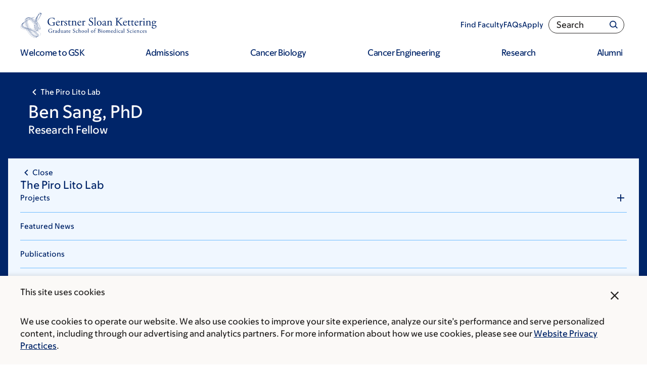

--- FILE ---
content_type: text/html; charset=UTF-8
request_url: https://www.sloankettering.edu/research-areas/labs/members/ben-sang
body_size: 40544
content:

<!DOCTYPE html>
<html lang="en" dir="ltr" prefix="og: https://ogp.me/ns#" class="no-js">
  <head>
    <meta charset="utf-8" />
<script type="text/javascript">(window.NREUM||(NREUM={})).init={ajax:{deny_list:["bam.nr-data.net"]},feature_flags:["soft_nav"]};(window.NREUM||(NREUM={})).loader_config={licenseKey:"NRJS-065615310a3f12eada6",applicationID:"552944382",browserID:"594324662"};;/*! For license information please see nr-loader-rum-1.303.0.min.js.LICENSE.txt */
(()=>{var e,t,r={122:(e,t,r)=>{"use strict";r.d(t,{a:()=>i});var n=r(944);function i(e,t){try{if(!e||"object"!=typeof e)return(0,n.R)(3);if(!t||"object"!=typeof t)return(0,n.R)(4);const r=Object.create(Object.getPrototypeOf(t),Object.getOwnPropertyDescriptors(t)),a=0===Object.keys(r).length?e:r;for(let o in a)if(void 0!==e[o])try{if(null===e[o]){r[o]=null;continue}Array.isArray(e[o])&&Array.isArray(t[o])?r[o]=Array.from(new Set([...e[o],...t[o]])):"object"==typeof e[o]&&"object"==typeof t[o]?r[o]=i(e[o],t[o]):r[o]=e[o]}catch(e){r[o]||(0,n.R)(1,e)}return r}catch(e){(0,n.R)(2,e)}}},154:(e,t,r)=>{"use strict";r.d(t,{OF:()=>c,RI:()=>i,WN:()=>u,bv:()=>a,gm:()=>o,mw:()=>s,sb:()=>d});var n=r(863);const i="undefined"!=typeof window&&!!window.document,a="undefined"!=typeof WorkerGlobalScope&&("undefined"!=typeof self&&self instanceof WorkerGlobalScope&&self.navigator instanceof WorkerNavigator||"undefined"!=typeof globalThis&&globalThis instanceof WorkerGlobalScope&&globalThis.navigator instanceof WorkerNavigator),o=i?window:"undefined"!=typeof WorkerGlobalScope&&("undefined"!=typeof self&&self instanceof WorkerGlobalScope&&self||"undefined"!=typeof globalThis&&globalThis instanceof WorkerGlobalScope&&globalThis),s=Boolean("hidden"===o?.document?.visibilityState),c=/iPad|iPhone|iPod/.test(o.navigator?.userAgent),d=c&&"undefined"==typeof SharedWorker,u=((()=>{const e=o.navigator?.userAgent?.match(/Firefox[/\s](\d+\.\d+)/);Array.isArray(e)&&e.length>=2&&e[1]})(),Date.now()-(0,n.t)())},163:(e,t,r)=>{"use strict";r.d(t,{j:()=>E});var n=r(384),i=r(741);var a=r(555);r(860).K7.genericEvents;const o="experimental.resources",s="register",c=e=>{if(!e||"string"!=typeof e)return!1;try{document.createDocumentFragment().querySelector(e)}catch{return!1}return!0};var d=r(614),u=r(944),l=r(122);const f="[data-nr-mask]",g=e=>(0,l.a)(e,(()=>{const e={feature_flags:[],experimental:{allow_registered_children:!1,resources:!1},mask_selector:"*",block_selector:"[data-nr-block]",mask_input_options:{color:!1,date:!1,"datetime-local":!1,email:!1,month:!1,number:!1,range:!1,search:!1,tel:!1,text:!1,time:!1,url:!1,week:!1,textarea:!1,select:!1,password:!0}};return{ajax:{deny_list:void 0,block_internal:!0,enabled:!0,autoStart:!0},api:{get allow_registered_children(){return e.feature_flags.includes(s)||e.experimental.allow_registered_children},set allow_registered_children(t){e.experimental.allow_registered_children=t},duplicate_registered_data:!1},browser_consent_mode:{enabled:!1},distributed_tracing:{enabled:void 0,exclude_newrelic_header:void 0,cors_use_newrelic_header:void 0,cors_use_tracecontext_headers:void 0,allowed_origins:void 0},get feature_flags(){return e.feature_flags},set feature_flags(t){e.feature_flags=t},generic_events:{enabled:!0,autoStart:!0},harvest:{interval:30},jserrors:{enabled:!0,autoStart:!0},logging:{enabled:!0,autoStart:!0},metrics:{enabled:!0,autoStart:!0},obfuscate:void 0,page_action:{enabled:!0},page_view_event:{enabled:!0,autoStart:!0},page_view_timing:{enabled:!0,autoStart:!0},performance:{capture_marks:!1,capture_measures:!1,capture_detail:!0,resources:{get enabled(){return e.feature_flags.includes(o)||e.experimental.resources},set enabled(t){e.experimental.resources=t},asset_types:[],first_party_domains:[],ignore_newrelic:!0}},privacy:{cookies_enabled:!0},proxy:{assets:void 0,beacon:void 0},session:{expiresMs:d.wk,inactiveMs:d.BB},session_replay:{autoStart:!0,enabled:!1,preload:!1,sampling_rate:10,error_sampling_rate:100,collect_fonts:!1,inline_images:!1,fix_stylesheets:!0,mask_all_inputs:!0,get mask_text_selector(){return e.mask_selector},set mask_text_selector(t){c(t)?e.mask_selector="".concat(t,",").concat(f):""===t||null===t?e.mask_selector=f:(0,u.R)(5,t)},get block_class(){return"nr-block"},get ignore_class(){return"nr-ignore"},get mask_text_class(){return"nr-mask"},get block_selector(){return e.block_selector},set block_selector(t){c(t)?e.block_selector+=",".concat(t):""!==t&&(0,u.R)(6,t)},get mask_input_options(){return e.mask_input_options},set mask_input_options(t){t&&"object"==typeof t?e.mask_input_options={...t,password:!0}:(0,u.R)(7,t)}},session_trace:{enabled:!0,autoStart:!0},soft_navigations:{enabled:!0,autoStart:!0},spa:{enabled:!0,autoStart:!0},ssl:void 0,user_actions:{enabled:!0,elementAttributes:["id","className","tagName","type"]}}})());var p=r(154),h=r(324);let m=0;const v={buildEnv:h.F3,distMethod:h.Xs,version:h.xv,originTime:p.WN},b={consented:!1},y={appMetadata:{},get consented(){return this.session?.state?.consent||b.consented},set consented(e){b.consented=e},customTransaction:void 0,denyList:void 0,disabled:!1,harvester:void 0,isolatedBacklog:!1,isRecording:!1,loaderType:void 0,maxBytes:3e4,obfuscator:void 0,onerror:void 0,ptid:void 0,releaseIds:{},session:void 0,timeKeeper:void 0,registeredEntities:[],jsAttributesMetadata:{bytes:0},get harvestCount(){return++m}},_=e=>{const t=(0,l.a)(e,y),r=Object.keys(v).reduce((e,t)=>(e[t]={value:v[t],writable:!1,configurable:!0,enumerable:!0},e),{});return Object.defineProperties(t,r)};var w=r(701);const x=e=>{const t=e.startsWith("http");e+="/",r.p=t?e:"https://"+e};var S=r(836),k=r(241);const R={accountID:void 0,trustKey:void 0,agentID:void 0,licenseKey:void 0,applicationID:void 0,xpid:void 0},A=e=>(0,l.a)(e,R),T=new Set;function E(e,t={},r,o){let{init:s,info:c,loader_config:d,runtime:u={},exposed:l=!0}=t;if(!c){const e=(0,n.pV)();s=e.init,c=e.info,d=e.loader_config}e.init=g(s||{}),e.loader_config=A(d||{}),c.jsAttributes??={},p.bv&&(c.jsAttributes.isWorker=!0),e.info=(0,a.D)(c);const f=e.init,h=[c.beacon,c.errorBeacon];T.has(e.agentIdentifier)||(f.proxy.assets&&(x(f.proxy.assets),h.push(f.proxy.assets)),f.proxy.beacon&&h.push(f.proxy.beacon),e.beacons=[...h],function(e){const t=(0,n.pV)();Object.getOwnPropertyNames(i.W.prototype).forEach(r=>{const n=i.W.prototype[r];if("function"!=typeof n||"constructor"===n)return;let a=t[r];e[r]&&!1!==e.exposed&&"micro-agent"!==e.runtime?.loaderType&&(t[r]=(...t)=>{const n=e[r](...t);return a?a(...t):n})})}(e),(0,n.US)("activatedFeatures",w.B),e.runSoftNavOverSpa&&=!0===f.soft_navigations.enabled&&f.feature_flags.includes("soft_nav")),u.denyList=[...f.ajax.deny_list||[],...f.ajax.block_internal?h:[]],u.ptid=e.agentIdentifier,u.loaderType=r,e.runtime=_(u),T.has(e.agentIdentifier)||(e.ee=S.ee.get(e.agentIdentifier),e.exposed=l,(0,k.W)({agentIdentifier:e.agentIdentifier,drained:!!w.B?.[e.agentIdentifier],type:"lifecycle",name:"initialize",feature:void 0,data:e.config})),T.add(e.agentIdentifier)}},234:(e,t,r)=>{"use strict";r.d(t,{W:()=>a});var n=r(836),i=r(687);class a{constructor(e,t){this.agentIdentifier=e,this.ee=n.ee.get(e),this.featureName=t,this.blocked=!1}deregisterDrain(){(0,i.x3)(this.agentIdentifier,this.featureName)}}},241:(e,t,r)=>{"use strict";r.d(t,{W:()=>a});var n=r(154);const i="newrelic";function a(e={}){try{n.gm.dispatchEvent(new CustomEvent(i,{detail:e}))}catch(e){}}},261:(e,t,r)=>{"use strict";r.d(t,{$9:()=>d,BL:()=>s,CH:()=>g,Dl:()=>_,Fw:()=>y,PA:()=>m,Pl:()=>n,Pv:()=>k,Tb:()=>l,U2:()=>a,V1:()=>S,Wb:()=>x,bt:()=>b,cD:()=>v,d3:()=>w,dT:()=>c,eY:()=>p,fF:()=>f,hG:()=>i,k6:()=>o,nb:()=>h,o5:()=>u});const n="api-",i="addPageAction",a="addToTrace",o="addRelease",s="finished",c="interaction",d="log",u="noticeError",l="pauseReplay",f="recordCustomEvent",g="recordReplay",p="register",h="setApplicationVersion",m="setCurrentRouteName",v="setCustomAttribute",b="setErrorHandler",y="setPageViewName",_="setUserId",w="start",x="wrapLogger",S="measure",k="consent"},289:(e,t,r)=>{"use strict";r.d(t,{GG:()=>a,Qr:()=>s,sB:()=>o});var n=r(878);function i(){return"undefined"==typeof document||"complete"===document.readyState}function a(e,t){if(i())return e();(0,n.sp)("load",e,t)}function o(e){if(i())return e();(0,n.DD)("DOMContentLoaded",e)}function s(e){if(i())return e();(0,n.sp)("popstate",e)}},324:(e,t,r)=>{"use strict";r.d(t,{F3:()=>i,Xs:()=>a,xv:()=>n});const n="1.303.0",i="PROD",a="CDN"},374:(e,t,r)=>{r.nc=(()=>{try{return document?.currentScript?.nonce}catch(e){}return""})()},384:(e,t,r)=>{"use strict";r.d(t,{NT:()=>o,US:()=>u,Zm:()=>s,bQ:()=>d,dV:()=>c,pV:()=>l});var n=r(154),i=r(863),a=r(910);const o={beacon:"bam.nr-data.net",errorBeacon:"bam.nr-data.net"};function s(){return n.gm.NREUM||(n.gm.NREUM={}),void 0===n.gm.newrelic&&(n.gm.newrelic=n.gm.NREUM),n.gm.NREUM}function c(){let e=s();return e.o||(e.o={ST:n.gm.setTimeout,SI:n.gm.setImmediate||n.gm.setInterval,CT:n.gm.clearTimeout,XHR:n.gm.XMLHttpRequest,REQ:n.gm.Request,EV:n.gm.Event,PR:n.gm.Promise,MO:n.gm.MutationObserver,FETCH:n.gm.fetch,WS:n.gm.WebSocket},(0,a.i)(...Object.values(e.o))),e}function d(e,t){let r=s();r.initializedAgents??={},t.initializedAt={ms:(0,i.t)(),date:new Date},r.initializedAgents[e]=t}function u(e,t){s()[e]=t}function l(){return function(){let e=s();const t=e.info||{};e.info={beacon:o.beacon,errorBeacon:o.errorBeacon,...t}}(),function(){let e=s();const t=e.init||{};e.init={...t}}(),c(),function(){let e=s();const t=e.loader_config||{};e.loader_config={...t}}(),s()}},389:(e,t,r)=>{"use strict";function n(e,t=500,r={}){const n=r?.leading||!1;let i;return(...r)=>{n&&void 0===i&&(e.apply(this,r),i=setTimeout(()=>{i=clearTimeout(i)},t)),n||(clearTimeout(i),i=setTimeout(()=>{e.apply(this,r)},t))}}function i(e){let t=!1;return(...r)=>{t||(t=!0,e.apply(this,r))}}r.d(t,{J:()=>i,s:()=>n})},555:(e,t,r)=>{"use strict";r.d(t,{D:()=>s,f:()=>o});var n=r(384),i=r(122);const a={beacon:n.NT.beacon,errorBeacon:n.NT.errorBeacon,licenseKey:void 0,applicationID:void 0,sa:void 0,queueTime:void 0,applicationTime:void 0,ttGuid:void 0,user:void 0,account:void 0,product:void 0,extra:void 0,jsAttributes:{},userAttributes:void 0,atts:void 0,transactionName:void 0,tNamePlain:void 0};function o(e){try{return!!e.licenseKey&&!!e.errorBeacon&&!!e.applicationID}catch(e){return!1}}const s=e=>(0,i.a)(e,a)},566:(e,t,r)=>{"use strict";r.d(t,{LA:()=>s,bz:()=>o});var n=r(154);const i="xxxxxxxx-xxxx-4xxx-yxxx-xxxxxxxxxxxx";function a(e,t){return e?15&e[t]:16*Math.random()|0}function o(){const e=n.gm?.crypto||n.gm?.msCrypto;let t,r=0;return e&&e.getRandomValues&&(t=e.getRandomValues(new Uint8Array(30))),i.split("").map(e=>"x"===e?a(t,r++).toString(16):"y"===e?(3&a()|8).toString(16):e).join("")}function s(e){const t=n.gm?.crypto||n.gm?.msCrypto;let r,i=0;t&&t.getRandomValues&&(r=t.getRandomValues(new Uint8Array(e)));const o=[];for(var s=0;s<e;s++)o.push(a(r,i++).toString(16));return o.join("")}},606:(e,t,r)=>{"use strict";r.d(t,{i:()=>a});var n=r(908);a.on=o;var i=a.handlers={};function a(e,t,r,a){o(a||n.d,i,e,t,r)}function o(e,t,r,i,a){a||(a="feature"),e||(e=n.d);var o=t[a]=t[a]||{};(o[r]=o[r]||[]).push([e,i])}},607:(e,t,r)=>{"use strict";r.d(t,{W:()=>n});const n=(0,r(566).bz)()},614:(e,t,r)=>{"use strict";r.d(t,{BB:()=>o,H3:()=>n,g:()=>d,iL:()=>c,tS:()=>s,uh:()=>i,wk:()=>a});const n="NRBA",i="SESSION",a=144e5,o=18e5,s={STARTED:"session-started",PAUSE:"session-pause",RESET:"session-reset",RESUME:"session-resume",UPDATE:"session-update"},c={SAME_TAB:"same-tab",CROSS_TAB:"cross-tab"},d={OFF:0,FULL:1,ERROR:2}},630:(e,t,r)=>{"use strict";r.d(t,{T:()=>n});const n=r(860).K7.pageViewEvent},646:(e,t,r)=>{"use strict";r.d(t,{y:()=>n});class n{constructor(e){this.contextId=e}}},687:(e,t,r)=>{"use strict";r.d(t,{Ak:()=>d,Ze:()=>f,x3:()=>u});var n=r(241),i=r(836),a=r(606),o=r(860),s=r(646);const c={};function d(e,t){const r={staged:!1,priority:o.P3[t]||0};l(e),c[e].get(t)||c[e].set(t,r)}function u(e,t){e&&c[e]&&(c[e].get(t)&&c[e].delete(t),p(e,t,!1),c[e].size&&g(e))}function l(e){if(!e)throw new Error("agentIdentifier required");c[e]||(c[e]=new Map)}function f(e="",t="feature",r=!1){if(l(e),!e||!c[e].get(t)||r)return p(e,t);c[e].get(t).staged=!0,g(e)}function g(e){const t=Array.from(c[e]);t.every(([e,t])=>t.staged)&&(t.sort((e,t)=>e[1].priority-t[1].priority),t.forEach(([t])=>{c[e].delete(t),p(e,t)}))}function p(e,t,r=!0){const o=e?i.ee.get(e):i.ee,c=a.i.handlers;if(!o.aborted&&o.backlog&&c){if((0,n.W)({agentIdentifier:e,type:"lifecycle",name:"drain",feature:t}),r){const e=o.backlog[t],r=c[t];if(r){for(let t=0;e&&t<e.length;++t)h(e[t],r);Object.entries(r).forEach(([e,t])=>{Object.values(t||{}).forEach(t=>{t[0]?.on&&t[0]?.context()instanceof s.y&&t[0].on(e,t[1])})})}}o.isolatedBacklog||delete c[t],o.backlog[t]=null,o.emit("drain-"+t,[])}}function h(e,t){var r=e[1];Object.values(t[r]||{}).forEach(t=>{var r=e[0];if(t[0]===r){var n=t[1],i=e[3],a=e[2];n.apply(i,a)}})}},699:(e,t,r)=>{"use strict";r.d(t,{It:()=>a,KC:()=>s,No:()=>i,qh:()=>o});var n=r(860);const i=16e3,a=1e6,o="SESSION_ERROR",s={[n.K7.logging]:!0,[n.K7.genericEvents]:!1,[n.K7.jserrors]:!1,[n.K7.ajax]:!1}},701:(e,t,r)=>{"use strict";r.d(t,{B:()=>a,t:()=>o});var n=r(241);const i=new Set,a={};function o(e,t){const r=t.agentIdentifier;a[r]??={},e&&"object"==typeof e&&(i.has(r)||(t.ee.emit("rumresp",[e]),a[r]=e,i.add(r),(0,n.W)({agentIdentifier:r,loaded:!0,drained:!0,type:"lifecycle",name:"load",feature:void 0,data:e})))}},741:(e,t,r)=>{"use strict";r.d(t,{W:()=>a});var n=r(944),i=r(261);class a{#e(e,...t){if(this[e]!==a.prototype[e])return this[e](...t);(0,n.R)(35,e)}addPageAction(e,t){return this.#e(i.hG,e,t)}register(e){return this.#e(i.eY,e)}recordCustomEvent(e,t){return this.#e(i.fF,e,t)}setPageViewName(e,t){return this.#e(i.Fw,e,t)}setCustomAttribute(e,t,r){return this.#e(i.cD,e,t,r)}noticeError(e,t){return this.#e(i.o5,e,t)}setUserId(e){return this.#e(i.Dl,e)}setApplicationVersion(e){return this.#e(i.nb,e)}setErrorHandler(e){return this.#e(i.bt,e)}addRelease(e,t){return this.#e(i.k6,e,t)}log(e,t){return this.#e(i.$9,e,t)}start(){return this.#e(i.d3)}finished(e){return this.#e(i.BL,e)}recordReplay(){return this.#e(i.CH)}pauseReplay(){return this.#e(i.Tb)}addToTrace(e){return this.#e(i.U2,e)}setCurrentRouteName(e){return this.#e(i.PA,e)}interaction(e){return this.#e(i.dT,e)}wrapLogger(e,t,r){return this.#e(i.Wb,e,t,r)}measure(e,t){return this.#e(i.V1,e,t)}consent(e){return this.#e(i.Pv,e)}}},773:(e,t,r)=>{"use strict";r.d(t,{z_:()=>a,XG:()=>s,TZ:()=>n,rs:()=>i,xV:()=>o});r(154),r(566),r(384);const n=r(860).K7.metrics,i="sm",a="cm",o="storeSupportabilityMetrics",s="storeEventMetrics"},782:(e,t,r)=>{"use strict";r.d(t,{T:()=>n});const n=r(860).K7.pageViewTiming},836:(e,t,r)=>{"use strict";r.d(t,{P:()=>s,ee:()=>c});var n=r(384),i=r(990),a=r(646),o=r(607);const s="nr@context:".concat(o.W),c=function e(t,r){var n={},o={},u={},l=!1;try{l=16===r.length&&d.initializedAgents?.[r]?.runtime.isolatedBacklog}catch(e){}var f={on:p,addEventListener:p,removeEventListener:function(e,t){var r=n[e];if(!r)return;for(var i=0;i<r.length;i++)r[i]===t&&r.splice(i,1)},emit:function(e,r,n,i,a){!1!==a&&(a=!0);if(c.aborted&&!i)return;t&&a&&t.emit(e,r,n);var s=g(n);h(e).forEach(e=>{e.apply(s,r)});var d=v()[o[e]];d&&d.push([f,e,r,s]);return s},get:m,listeners:h,context:g,buffer:function(e,t){const r=v();if(t=t||"feature",f.aborted)return;Object.entries(e||{}).forEach(([e,n])=>{o[n]=t,t in r||(r[t]=[])})},abort:function(){f._aborted=!0,Object.keys(f.backlog).forEach(e=>{delete f.backlog[e]})},isBuffering:function(e){return!!v()[o[e]]},debugId:r,backlog:l?{}:t&&"object"==typeof t.backlog?t.backlog:{},isolatedBacklog:l};return Object.defineProperty(f,"aborted",{get:()=>{let e=f._aborted||!1;return e||(t&&(e=t.aborted),e)}}),f;function g(e){return e&&e instanceof a.y?e:e?(0,i.I)(e,s,()=>new a.y(s)):new a.y(s)}function p(e,t){n[e]=h(e).concat(t)}function h(e){return n[e]||[]}function m(t){return u[t]=u[t]||e(f,t)}function v(){return f.backlog}}(void 0,"globalEE"),d=(0,n.Zm)();d.ee||(d.ee=c)},843:(e,t,r)=>{"use strict";r.d(t,{u:()=>i});var n=r(878);function i(e,t=!1,r,i){(0,n.DD)("visibilitychange",function(){if(t)return void("hidden"===document.visibilityState&&e());e(document.visibilityState)},r,i)}},860:(e,t,r)=>{"use strict";r.d(t,{$J:()=>u,K7:()=>c,P3:()=>d,XX:()=>i,Yy:()=>s,df:()=>a,qY:()=>n,v4:()=>o});const n="events",i="jserrors",a="browser/blobs",o="rum",s="browser/logs",c={ajax:"ajax",genericEvents:"generic_events",jserrors:i,logging:"logging",metrics:"metrics",pageAction:"page_action",pageViewEvent:"page_view_event",pageViewTiming:"page_view_timing",sessionReplay:"session_replay",sessionTrace:"session_trace",softNav:"soft_navigations",spa:"spa"},d={[c.pageViewEvent]:1,[c.pageViewTiming]:2,[c.metrics]:3,[c.jserrors]:4,[c.spa]:5,[c.ajax]:6,[c.sessionTrace]:7,[c.softNav]:8,[c.sessionReplay]:9,[c.logging]:10,[c.genericEvents]:11},u={[c.pageViewEvent]:o,[c.pageViewTiming]:n,[c.ajax]:n,[c.spa]:n,[c.softNav]:n,[c.metrics]:i,[c.jserrors]:i,[c.sessionTrace]:a,[c.sessionReplay]:a,[c.logging]:s,[c.genericEvents]:"ins"}},863:(e,t,r)=>{"use strict";function n(){return Math.floor(performance.now())}r.d(t,{t:()=>n})},878:(e,t,r)=>{"use strict";function n(e,t){return{capture:e,passive:!1,signal:t}}function i(e,t,r=!1,i){window.addEventListener(e,t,n(r,i))}function a(e,t,r=!1,i){document.addEventListener(e,t,n(r,i))}r.d(t,{DD:()=>a,jT:()=>n,sp:()=>i})},908:(e,t,r)=>{"use strict";r.d(t,{d:()=>n,p:()=>i});var n=r(836).ee.get("handle");function i(e,t,r,i,a){a?(a.buffer([e],i),a.emit(e,t,r)):(n.buffer([e],i),n.emit(e,t,r))}},910:(e,t,r)=>{"use strict";r.d(t,{i:()=>a});var n=r(944);const i=new Map;function a(...e){return e.every(e=>{if(i.has(e))return i.get(e);const t="function"==typeof e&&e.toString().includes("[native code]");return t||(0,n.R)(64,e?.name||e?.toString()),i.set(e,t),t})}},944:(e,t,r)=>{"use strict";r.d(t,{R:()=>i});var n=r(241);function i(e,t){"function"==typeof console.debug&&(console.debug("New Relic Warning: https://github.com/newrelic/newrelic-browser-agent/blob/main/docs/warning-codes.md#".concat(e),t),(0,n.W)({agentIdentifier:null,drained:null,type:"data",name:"warn",feature:"warn",data:{code:e,secondary:t}}))}},990:(e,t,r)=>{"use strict";r.d(t,{I:()=>i});var n=Object.prototype.hasOwnProperty;function i(e,t,r){if(n.call(e,t))return e[t];var i=r();if(Object.defineProperty&&Object.keys)try{return Object.defineProperty(e,t,{value:i,writable:!0,enumerable:!1}),i}catch(e){}return e[t]=i,i}}},n={};function i(e){var t=n[e];if(void 0!==t)return t.exports;var a=n[e]={exports:{}};return r[e](a,a.exports,i),a.exports}i.m=r,i.d=(e,t)=>{for(var r in t)i.o(t,r)&&!i.o(e,r)&&Object.defineProperty(e,r,{enumerable:!0,get:t[r]})},i.f={},i.e=e=>Promise.all(Object.keys(i.f).reduce((t,r)=>(i.f[r](e,t),t),[])),i.u=e=>"nr-rum-1.303.0.min.js",i.o=(e,t)=>Object.prototype.hasOwnProperty.call(e,t),e={},t="NRBA-1.303.0.PROD:",i.l=(r,n,a,o)=>{if(e[r])e[r].push(n);else{var s,c;if(void 0!==a)for(var d=document.getElementsByTagName("script"),u=0;u<d.length;u++){var l=d[u];if(l.getAttribute("src")==r||l.getAttribute("data-webpack")==t+a){s=l;break}}if(!s){c=!0;var f={296:"sha512-DjFbtykbDCyUDGsp+l/dYhH0LhW/Jv9sDnc+aleTRmpV1ZRfyOeip4Sv4USz3Fk0DZCWshsM7d24cTr9Xf3L/A=="};(s=document.createElement("script")).charset="utf-8",i.nc&&s.setAttribute("nonce",i.nc),s.setAttribute("data-webpack",t+a),s.src=r,0!==s.src.indexOf(window.location.origin+"/")&&(s.crossOrigin="anonymous"),f[o]&&(s.integrity=f[o])}e[r]=[n];var g=(t,n)=>{s.onerror=s.onload=null,clearTimeout(p);var i=e[r];if(delete e[r],s.parentNode&&s.parentNode.removeChild(s),i&&i.forEach(e=>e(n)),t)return t(n)},p=setTimeout(g.bind(null,void 0,{type:"timeout",target:s}),12e4);s.onerror=g.bind(null,s.onerror),s.onload=g.bind(null,s.onload),c&&document.head.appendChild(s)}},i.r=e=>{"undefined"!=typeof Symbol&&Symbol.toStringTag&&Object.defineProperty(e,Symbol.toStringTag,{value:"Module"}),Object.defineProperty(e,"__esModule",{value:!0})},i.p="https://js-agent.newrelic.com/",(()=>{var e={374:0,840:0};i.f.j=(t,r)=>{var n=i.o(e,t)?e[t]:void 0;if(0!==n)if(n)r.push(n[2]);else{var a=new Promise((r,i)=>n=e[t]=[r,i]);r.push(n[2]=a);var o=i.p+i.u(t),s=new Error;i.l(o,r=>{if(i.o(e,t)&&(0!==(n=e[t])&&(e[t]=void 0),n)){var a=r&&("load"===r.type?"missing":r.type),o=r&&r.target&&r.target.src;s.message="Loading chunk "+t+" failed.\n("+a+": "+o+")",s.name="ChunkLoadError",s.type=a,s.request=o,n[1](s)}},"chunk-"+t,t)}};var t=(t,r)=>{var n,a,[o,s,c]=r,d=0;if(o.some(t=>0!==e[t])){for(n in s)i.o(s,n)&&(i.m[n]=s[n]);if(c)c(i)}for(t&&t(r);d<o.length;d++)a=o[d],i.o(e,a)&&e[a]&&e[a][0](),e[a]=0},r=self["webpackChunk:NRBA-1.303.0.PROD"]=self["webpackChunk:NRBA-1.303.0.PROD"]||[];r.forEach(t.bind(null,0)),r.push=t.bind(null,r.push.bind(r))})(),(()=>{"use strict";i(374);var e=i(566),t=i(741);class r extends t.W{agentIdentifier=(0,e.LA)(16)}var n=i(860);const a=Object.values(n.K7);var o=i(163);var s=i(908),c=i(863),d=i(261),u=i(241),l=i(944),f=i(701),g=i(773);function p(e,t,i,a){const o=a||i;!o||o[e]&&o[e]!==r.prototype[e]||(o[e]=function(){(0,s.p)(g.xV,["API/"+e+"/called"],void 0,n.K7.metrics,i.ee),(0,u.W)({agentIdentifier:i.agentIdentifier,drained:!!f.B?.[i.agentIdentifier],type:"data",name:"api",feature:d.Pl+e,data:{}});try{return t.apply(this,arguments)}catch(e){(0,l.R)(23,e)}})}function h(e,t,r,n,i){const a=e.info;null===r?delete a.jsAttributes[t]:a.jsAttributes[t]=r,(i||null===r)&&(0,s.p)(d.Pl+n,[(0,c.t)(),t,r],void 0,"session",e.ee)}var m=i(687),v=i(234),b=i(289),y=i(154),_=i(384);const w=e=>y.RI&&!0===e?.privacy.cookies_enabled;function x(e){return!!(0,_.dV)().o.MO&&w(e)&&!0===e?.session_trace.enabled}var S=i(389),k=i(699);class R extends v.W{constructor(e,t){super(e.agentIdentifier,t),this.agentRef=e,this.abortHandler=void 0,this.featAggregate=void 0,this.loadedSuccessfully=void 0,this.onAggregateImported=new Promise(e=>{this.loadedSuccessfully=e}),this.deferred=Promise.resolve(),!1===e.init[this.featureName].autoStart?this.deferred=new Promise((t,r)=>{this.ee.on("manual-start-all",(0,S.J)(()=>{(0,m.Ak)(e.agentIdentifier,this.featureName),t()}))}):(0,m.Ak)(e.agentIdentifier,t)}importAggregator(e,t,r={}){if(this.featAggregate)return;const n=async()=>{let n;await this.deferred;try{if(w(e.init)){const{setupAgentSession:t}=await i.e(296).then(i.bind(i,305));n=t(e)}}catch(e){(0,l.R)(20,e),this.ee.emit("internal-error",[e]),(0,s.p)(k.qh,[e],void 0,this.featureName,this.ee)}try{if(!this.#t(this.featureName,n,e.init))return(0,m.Ze)(this.agentIdentifier,this.featureName),void this.loadedSuccessfully(!1);const{Aggregate:i}=await t();this.featAggregate=new i(e,r),e.runtime.harvester.initializedAggregates.push(this.featAggregate),this.loadedSuccessfully(!0)}catch(e){(0,l.R)(34,e),this.abortHandler?.(),(0,m.Ze)(this.agentIdentifier,this.featureName,!0),this.loadedSuccessfully(!1),this.ee&&this.ee.abort()}};y.RI?(0,b.GG)(()=>n(),!0):n()}#t(e,t,r){if(this.blocked)return!1;switch(e){case n.K7.sessionReplay:return x(r)&&!!t;case n.K7.sessionTrace:return!!t;default:return!0}}}var A=i(630),T=i(614);class E extends R{static featureName=A.T;constructor(e){var t;super(e,A.T),this.setupInspectionEvents(e.agentIdentifier),t=e,p(d.Fw,function(e,r){"string"==typeof e&&("/"!==e.charAt(0)&&(e="/"+e),t.runtime.customTransaction=(r||"http://custom.transaction")+e,(0,s.p)(d.Pl+d.Fw,[(0,c.t)()],void 0,void 0,t.ee))},t),this.importAggregator(e,()=>i.e(296).then(i.bind(i,108)))}setupInspectionEvents(e){const t=(t,r)=>{t&&(0,u.W)({agentIdentifier:e,timeStamp:t.timeStamp,loaded:"complete"===t.target.readyState,type:"window",name:r,data:t.target.location+""})};(0,b.sB)(e=>{t(e,"DOMContentLoaded")}),(0,b.GG)(e=>{t(e,"load")}),(0,b.Qr)(e=>{t(e,"navigate")}),this.ee.on(T.tS.UPDATE,(t,r)=>{(0,u.W)({agentIdentifier:e,type:"lifecycle",name:"session",data:r})})}}var N=i(843),j=i(878),I=i(782);class P extends R{static featureName=I.T;constructor(e){super(e,I.T),y.RI&&((0,N.u)(()=>(0,s.p)("docHidden",[(0,c.t)()],void 0,I.T,this.ee),!0),(0,j.sp)("pagehide",()=>(0,s.p)("winPagehide",[(0,c.t)()],void 0,I.T,this.ee)),this.importAggregator(e,()=>i.e(296).then(i.bind(i,350))))}}class O extends R{static featureName=g.TZ;constructor(e){super(e,g.TZ),y.RI&&document.addEventListener("securitypolicyviolation",e=>{(0,s.p)(g.xV,["Generic/CSPViolation/Detected"],void 0,this.featureName,this.ee)}),this.importAggregator(e,()=>i.e(296).then(i.bind(i,623)))}}new class extends r{constructor(e){var t;(super(),y.gm)?(this.features={},(0,_.bQ)(this.agentIdentifier,this),this.desiredFeatures=new Set(e.features||[]),this.desiredFeatures.add(E),this.runSoftNavOverSpa=[...this.desiredFeatures].some(e=>e.featureName===n.K7.softNav),(0,o.j)(this,e,e.loaderType||"agent"),t=this,p(d.cD,function(e,r,n=!1){if("string"==typeof e){if(["string","number","boolean"].includes(typeof r)||null===r)return h(t,e,r,d.cD,n);(0,l.R)(40,typeof r)}else(0,l.R)(39,typeof e)},t),function(e){p(d.Dl,function(t){if("string"==typeof t||null===t)return h(e,"enduser.id",t,d.Dl,!0);(0,l.R)(41,typeof t)},e)}(this),function(e){p(d.nb,function(t){if("string"==typeof t||null===t)return h(e,"application.version",t,d.nb,!1);(0,l.R)(42,typeof t)},e)}(this),function(e){p(d.d3,function(){e.ee.emit("manual-start-all")},e)}(this),function(e){p(d.Pv,function(t=!0){if("boolean"==typeof t){if((0,s.p)(d.Pl+d.Pv,[t],void 0,"session",e.ee),e.runtime.consented=t,t){const t=e.features.page_view_event;t.onAggregateImported.then(e=>{const r=t.featAggregate;e&&!r.sentRum&&r.sendRum()})}}else(0,l.R)(65,typeof t)},e)}(this),this.run()):(0,l.R)(21)}get config(){return{info:this.info,init:this.init,loader_config:this.loader_config,runtime:this.runtime}}get api(){return this}run(){try{const e=function(e){const t={};return a.forEach(r=>{t[r]=!!e[r]?.enabled}),t}(this.init),t=[...this.desiredFeatures];t.sort((e,t)=>n.P3[e.featureName]-n.P3[t.featureName]),t.forEach(t=>{if(!e[t.featureName]&&t.featureName!==n.K7.pageViewEvent)return;if(this.runSoftNavOverSpa&&t.featureName===n.K7.spa)return;if(!this.runSoftNavOverSpa&&t.featureName===n.K7.softNav)return;const r=function(e){switch(e){case n.K7.ajax:return[n.K7.jserrors];case n.K7.sessionTrace:return[n.K7.ajax,n.K7.pageViewEvent];case n.K7.sessionReplay:return[n.K7.sessionTrace];case n.K7.pageViewTiming:return[n.K7.pageViewEvent];default:return[]}}(t.featureName).filter(e=>!(e in this.features));r.length>0&&(0,l.R)(36,{targetFeature:t.featureName,missingDependencies:r}),this.features[t.featureName]=new t(this)})}catch(e){(0,l.R)(22,e);for(const e in this.features)this.features[e].abortHandler?.();const t=(0,_.Zm)();delete t.initializedAgents[this.agentIdentifier]?.features,delete this.sharedAggregator;return t.ee.get(this.agentIdentifier).abort(),!1}}}({features:[E,P,O],loaderType:"lite"})})()})();</script>
<noscript><style>form.antibot * :not(.antibot-message) { display: none !important; }</style>
</noscript><meta name="description" content="View the Piro Lito Lab page for Ben Sang, PhD." />
<link rel="canonical" href="https://www.mskcc.org/research-areas/labs/members/ben-sang" />
<meta name="robots" content="noodp, noydir" />
<meta name="rights" content="© 2025 Gerstner Sloan Kettering Graduate School of Biomedical Sciences" />
<meta property="og:site_name" content="Gerstner Sloan Kettering Graduate School of Biomedical Sciences" />
<meta property="og:type" content="article" />
<meta property="og:url" content="https://www.mskcc.org/research-areas/labs/members/ben-sang" />
<meta property="og:title" content="Ben Sang, PhD" />
<meta property="fb:pages" content="179528228122" />
<meta name="twitter:card" content="summary_large_image" />
<meta name="twitter:site" content="@sloan_kettering" />
<meta name="twitter:title" content="Ben Sang, PhD" />
<meta name="msk_title" content="The Piro Lito Lab: Ben Sang, PhD | Gerstner Sloan Kettering Graduate School of Biomedical Sciences" />
<script type="application/ld+json">{
    "@graph": [
        {
            "@context": "http:\/\/schema.org",
            "@type": "BreadcrumbList",
            "itemListElement": [
                {
                    "@type": "ListItem",
                    "position": 1,
                    "item": {
                        "@id": "https:\/\/www.sloankettering.edu\/research-scientists",
                        "name": "For Research Scientists"
                    }
                },
                {
                    "@type": "ListItem",
                    "position": 2,
                    "item": {
                        "@id": "https:\/\/www.sloankettering.edu\/research-programs",
                        "name": "Research Programs"
                    }
                },
                {
                    "@type": "ListItem",
                    "position": 3,
                    "item": {
                        "@id": "https:\/\/www.sloankettering.edu\/research-programs\/memorial-hospital-research",
                        "name": "Memorial Hospital Research"
                    }
                },
                {
                    "@type": "ListItem",
                    "position": 4,
                    "item": {
                        "@id": "https:\/\/www.sloankettering.edu\/research-programs\/human-oncology-pathogenesis",
                        "name": "Human Oncology \u0026 Pathogenesis Program"
                    }
                },
                {
                    "@type": "ListItem",
                    "position": 5,
                    "item": {
                        "@id": "https:\/\/www.sloankettering.edu\/research-areas\/labs\/piro-lito",
                        "name": "The Piro Lito Lab"
                    }
                }
            ]
        },
        {
            "@context": "http:\/\/schema.org",
            "@type": "Person",
            "name": "Ben Sang, PhD",
            "jobTitle": "Research Fellow",
            "description": "",
            "image": "",
            "WorksFor": "Memorial Sloan Kettering"
        }
    ]
}</script>
<meta name="msk:template_name" content="left_rail" />
<meta name="msk:section_name" content="gerstner" />
<meta name="Generator" content="Drupal 10 (https://www.drupal.org)" />
<meta name="MobileOptimized" content="width" />
<meta name="HandheldFriendly" content="true" />
<meta name="viewport" content="width=device-width, initial-scale=1.0" />
<meta http-equiv="X-UA-Compatible" content="IE=edge" />
<meta name="msapplication-TileColor" content="#ffffff" />
<meta name="msapplication-TileImage" content="images/fav-icons/gsk/gsk_favicon_144.png" />
<link rel="preconnect" href="//cdn.dynamicyield.com" />
<link rel="preconnect" href="//st.dynamicyield.com" />
<link rel="preconnect" href="//rcom.dynamicyield.com" />
<link rel="dns-prefetch" href="//cdn.dynamicyield.com" />
<link rel="dns-prefetch" href="//st.dynamicyield.com" />
<link rel="dns-prefetch" href="//rcom.dynamicyield.com" />
<link rel="icon" href="/themes/mskcc/images/fav-icons/gsk/gsk_favicon.ico" />
<link rel="apple-touch-icon-precomposed" href="/themes/mskcc/images/fav-icons/gsk/gsk_favicon_144.png" />
<script>(function(w,d,s,l,i){w[l]=w[l]||[];w[l].push({'gtm.start':
new Date().getTime(),event:'gtm.js'});var f=d.getElementsByTagName(s)[0],
j=d.createElement(s),dl=l!='dataLayer'?'&amp;l='+l:'';j.async=true;j.src=
'//www.googletagmanager.com/gtm.js?id='+i+dl;f.parentNode.insertBefore(j,f);
})(window,document,'script','dataLayer','GTM-WPQB49');
(function(w,d,s,l,i){w[l]=w[l]||[];w[l].push({'gtm.start':
new Date().getTime(),event:'gtm.js'});var f=d.getElementsByTagName(s)[0],
j=d.createElement(s),dl=l!='dataLayer'?'&amp;l='+l:'';j.async=true;j.src=
'https://www.googletagmanager.com/gtm.js?id='+i+dl;f.parentNode.insertBefore(j,f);
})(window,document,'script','dataLayer','GTM-TLXCGKK');
</script>

    <title>The Piro Lito Lab: Ben Sang, PhD | Gerstner Sloan Kettering Graduate School of Biomedical Sciences</title>
    <link rel="stylesheet" media="all" href="/sites/default/files/css/css_yPgAw8RlGnC7ikhCraIQWqdQah1yfBj94ISyk8hOQdA.css?delta=0&amp;language=en&amp;theme=mskcc&amp;include=[base64]" />
<link rel="stylesheet" media="print" href="https://static.cloud.coveo.com/searchui/v2.10090/css/CoveoFullSearch.min.css" onload="this.media=&#039;all&#039;" />
<link rel="stylesheet" media="all" href="/sites/default/files/css/css_CkbaMh6X_k7BvEnfhNBJ05O4W1MXpFJhU_UA5la-bQA.css?delta=2&amp;language=en&amp;theme=mskcc&amp;include=[base64]" />
<link rel="stylesheet" media="all" href="/sites/default/files/css/css_oSK-F61qHqSAA6NurUiBZ8GYsu501WFVMK6wdSb0d4s.css?delta=3&amp;language=en&amp;theme=mskcc&amp;include=[base64]" />

    <script type="application/json" data-drupal-selector="drupal-settings-json">{"path":{"baseUrl":"\/","pathPrefix":"","currentPath":"node\/238024","currentPathIsAdmin":false,"isFront":false,"currentLanguage":"en","isGerstner":true,"subsiteName":"gsk"},"pluralDelimiter":"\u0003","suppressDeprecationErrors":true,"ajaxPageState":{"libraries":"[base64]","theme":"mskcc","theme_token":null},"ajaxTrustedUrl":[],"clientside_validation_jquery":{"validate_all_ajax_forms":2,"force_validate_on_blur":false,"messages":{"required":"This field is required.","remote":"Please fix this field.","email":"Please enter a valid email address.","url":"Please enter a valid URL.","date":"Please enter a valid date.","dateISO":"Please enter a valid date (ISO).","number":"Please enter a valid number.","digits":"Please enter only digits.","equalTo":"Please enter the same value again.","maxlength":"Please enter no more than {0} characters.","minlength":"Please enter at least {0} characters.","rangelength":"Please enter a value between {0} and {1} characters long.","range":"Please enter a value between {0} and {1}.","max":"Please enter a value less than or equal to {0}.","min":"Please enter a value greater than or equal to {0}.","step":"Please enter a multiple of {0}."}},"dynamicYield":{"context":{"type":"PRODUCT","lng":"en","data":["211219da-1f16-43d9-aeba-685001939576"]}},"user":{"uid":0,"name":"","label":"Anonymous","permissionsHash":"a521182bb8526e24695adefeba5c67e70025dd709c7a356866dd4d8cda7de895"},"msk":{"environment":{"name":"mskcc.prod","domain":"www.mskcc.org","isDev":false,"isLocal":false,"hostname":"drupal-78565b6654-j5fkj","isDr":false}},"msk_search_coveo":{"type":"coveo"},"msk_search_coveo_field":{"organization_id":"memorialsloanketteringcancercenterproductionwyms8po8","framework_version":"v2.10090","results_url":"\/search","pipeline":"Marketing_pp%20%20%28production%20configuration%29","api_key":"eyJhbGciOiJIUzI1NiJ9.[base64].RJFKDSNKesXoOhTop3NFK_aA77uTG0OOQVaHkZq41bA","search_endpoint":"https:\/\/memorialsloanketteringcancercenterproductionwyms8po8.orghipaa.coveo.com","analytics_endpoint":"https:\/\/memorialsloanketteringcancercenterproductionwyms8po8.analytics.orghipaa.coveo.com\/rest\/ua","documentType":"WebPage","documentId":"https:\/\/www.sloankettering.edu\/search_api_coveo\/msk_coveo_gerstner\/entity:node\/238024:en"},"toc_filter":{"smooth_scroll":false,"smooth_scroll_duration":""}}</script>
<script src="/sites/default/files/js/js_rkdSIOapvcM-MPkknjnMfJJvAVhOz2zh_vaE498ro1o.js?scope=header&amp;delta=0&amp;language=en&amp;theme=mskcc&amp;include=[base64]"></script>
<script src="/modules/custom/msk_analytics/js/msk_analytics_heap_install.js?t61q00"></script>
<script src="/modules/custom/msk_dynamic_yield/js/msk-dynamic-yield-consent.js?t61q00"></script>
<script src="/sites/default/files/js/js_MOSt9BxcgjfWr_K2b8fJxz8RDlfJxoHis6c62UO1MYc.js?scope=header&amp;delta=3&amp;language=en&amp;theme=mskcc&amp;include=[base64]"></script>
<script src="/modules/contrib/dynamic_yield/js/dynamic-yield-page-context.js?t61q00"></script>
<script src="//cdn.dynamicyield.com/api/8791163/api_dynamic.js"></script>
<script src="//cdn.dynamicyield.com/api/8791163/api_static.js"></script>
<script src="/sites/default/files/js/js_yA-oZyv7qlLeE_T8e5iX_de6RWGbEI7w-Z_N3ciGq4s.js?scope=header&amp;delta=7&amp;language=en&amp;theme=mskcc&amp;include=[base64]"></script>
<script src="https://static.cloud.coveo.com/coveo.analytics.js/2/coveoua.js"></script>
<script src="/sites/default/files/js/js_yvKr68u4EeNPXFVI1r8ZhrCZjFDf7T8U2tT4928RYBE.js?scope=header&amp;delta=9&amp;language=en&amp;theme=mskcc&amp;include=[base64]"></script>
<script src="//cscript-cdn-use.cassiecloud.com/loader.js"></script>
<script src="/sites/default/files/js/js_fgU-Mb5nSXr-8jQlywchu8eC2bbbqj_01f09vzIsQ1k.js?scope=header&amp;delta=11&amp;language=en&amp;theme=mskcc&amp;include=[base64]"></script>

  </head>
  <body class="node--subtype-laboratory-member msk-markup-is-gsk gsk-l template_left_rail not-disaster-recovery node--type-bio-research msk-site-wrapper flag-msk-spanish-subsite">
    <div class="main-overlay"></div>
    <div class="layout__body-inner msk-site-wrapper__content">
    <a href="#main-content" class="visually-hidden focusable skip-link">
      Skip to main content
    </a>
    
<noscript><iframe src="//www.googletagmanager.com/ns.html?id=GTM-WPQB49" height="0" width="0"></iframe></noscript>


<noscript><iframe src="https://www.googletagmanager.com/ns.html?id=GTM-TLXCGKK" height="0" width="0"></iframe></noscript>


      <div class="dialog-off-canvas-main-canvas" data-off-canvas-main-canvas>
    <div class="layout-container">
    
  <header class="layout__site-header">
    <div class="msk-site-wrapper__content">
                    <div class="region region-header">
      
  



<nav id="msk-site-navigation" lang="en" class="msk-site-navigation msk-site-navigation--has-search msk-site-navigation--adaptive-utility-links" data-menu-opened="none" data-menu-type-opened="none" aria-label="Main Navigation">
  <div class="msk-site-navigation__masthead">
    <a class="msk-site-navigation__logo" href="/gerstner">
      <svg role="img" viewBox="0 0 483 91" xmlns="http://www.w3.org/2000/svg"><title>Gerstner Sloan Kettering Graduate School of Biomedical Sciences</title><g  fill-rule="evenodd"><path d="M74.498 3.694c-.394-.798-1.449-.757-2.647-.335-.033-1.861-.678-2.415-1.24-2.529-2.066-.419-6.383 4.317-9.35 11.8-.26.325-.528.668-.81 1.044a59.264 59.264 0 0 0-7.866 13.437 80.766 80.766 0 0 0-6.4-4.791 27.856 27.856 0 0 0-2.649-1.626 186.48 186.48 0 0 1 6.639-2.991c.534-.201.836-.309.848-.315l-.012-.035c.063-.028.108-.045.112-.047l-.134-.327-.422.175c-.459.167-3.546 1.295-7.891 3.095-5.244-2.598-10.026-2.864-11.905-2.285-1.273-.12-2.413.045-3.404.519-.232.11-.451.245-.664.386-.148.055-.298.106-.44.176-.224.11-.44.236-.645.376-.134.053-.274.101-.404.164l-.014.008c-.343.089-.677.21-.997.363a5.4 5.4 0 0 0-.434.242c-.32.089-.63.205-.93.349a5.419 5.419 0 0 0-.98.631c-.023.01-.047.018-.071.029-.633.323-1.2.763-1.669 1.297-.273.085-.54.19-.798.315-2.969 1.455-4.455 5.457-4.299 11.573l.153-.004c-.459.308-.913.617-1.354.926C4.479 41.523.042 46.948.647 51.484c.589 4.412 6.028 7.916 16.166 10.42l6.708 1.83c.104.196.199.37.27.5l.065.12c3.203 6.173 8.563 14.687 15.908 20.176 8.502 6.355 14.199 7.085 16.692 5.649.832-.479 1.354-1.228 1.547-2.162.256-.091.499-.191.708-.317.097-.058.167-.138.254-.203.236-.087.459-.183.654-.3.059-.035.11-.078.167-.118a4.172 4.172 0 0 0 1.076-.411 4.128 4.128 0 0 0 1.13-.448c.065-.037.118-.085.179-.126.296-.097.572-.211.808-.352.083-.049.154-.109.231-.165.305-.097.587-.213.828-.356 1.24-.742 1.782-2.098 1.532-3.82 3.541.928 6.2.155 6.949-2.049 1.181-3.467-2.788-9.284-12.455-13.264.026-.021.047-.056.073-.08.398.026.757-.137 1.063-.459.384.004.729-.165 1.027-.477.456.035.861-.18 1.192-.592l-.002.052c.653.039 1.205-.42 1.556-1.294.262-.654.418-1.51.457-2.528.716 1.03 2.235 2.319 3.436 2.06.98-.211 1.516-1.365 1.591-3.434v-.039c.042-.065.089-.121.124-.195.745-1.51.629-5.063-1.088-9.738-1.516-4.28-4.37-9.44-8.981-14.582-.434-.498-.875-.99-1.323-1.477a45.51 45.51 0 0 1-.118-3.199c0-3.984.548-7.57 1.449-10.649l-.002-.002c1.068-4.788 6.371-12.971 10.045-14.54l.004.01c.213-.093.406-.156.597-.215.128-.03.252-.049.373-.06-.286 2.801-1.654 8.27-6.326 18.664a52.588 52.588 0 0 1-2.406 3.982 187.877 187.877 0 0 1-2.309 3.301l.351.278.045-.065.01.006c2.393-3.337 4.475-6.422 6.243-9.233.264-.414.5-.788.684-1.094 3.256-5.255 5.409-9.537 6.294-12.535.268-.836.444-1.571.521-2.204.146-.942.07-1.618-.146-2.056zm-13.734 9.987c.043-.055.087-.108.13-.164-.034.097-.071.189-.104.286a49.163 49.163 0 0 0-8.425 19.677c-.156-.176-.308-.351-.467-.526 1.866-8.692 5.846-15.272 8.866-19.273zm-2.872 22.04l.002-.002c.115 1.833.33 3.812.68 5.89a65.39 65.39 0 0 0-2.746-3.907c.047-1.26.162-2.521.313-3.781l1.751 1.8zm-1.713-2.125c.108-.854.239-1.709.396-2.563l1.2 1.193c.004.976.03 2.013.093 3.111l-1.689-1.741zm1.596-1.727l-1.147-1.139c.406-2.119.97-4.232 1.671-6.334-.055.398-.083.633-.083.643-.178 1.287-.433 3.698-.441 6.83zm-2.18 5.522c-.225-.292-.458-.585-.69-.877.497-6.274 2.22-11.689 4.037-15.847a70.72 70.72 0 0 0-.436 2.372c-1.718 4.744-2.7 9.554-2.911 14.352zm-.914-1.163c-.189-.234-.376-.469-.57-.706l.032.004c.84-7.15 3.188-13.079 5.326-17.225-.099.41-.191.81-.278 1.2-1.969 4.245-3.939 9.987-4.51 16.727zm-.759-.933c-.168-.203-.339-.404-.511-.607 1.114-7.731 3.99-13.986 6.552-18.268-.084.302-.167.602-.244.899-3.044 5.624-5.046 11.806-5.797 17.976zm-.726-.863a58.31 58.31 0 0 0-.637-.731l.018.004a48.921 48.921 0 0 1 7.929-19.062c-.093.284-.182.565-.268.85-2.666 4.269-5.825 10.774-7.042 18.939zm3.057-14.11a48.872 48.872 0 0 0-4.559 12.401c-.213-.234-.44-.469-.657-.704l.026.008c1.303-4.23 3.135-8.181 5.19-11.705zm-5.391 11.51a84.023 84.023 0 0 0-6.99-6.631 62.665 62.665 0 0 0-2.629-2.113c3.661 1.902 7.276 4.246 10.31 6.7a52.16 52.16 0 0 0-.691 2.044zm-4.821-9.303c2.23 1.5 4.381 3.11 6.448 4.826-.299.72-.583 1.446-.852 2.178-3.341-2.693-7.374-5.253-11.401-7.24a195.28 195.28 0 0 1 3.022-1.467c.96.513 1.89 1.082 2.783 1.703zm-3.198-1.914l.018.008c-.93.446-2.931 1.456-2.931 1.456-.067-.047-.078-.047-.222-.138l.638-.269c.83-.357 1.663-.71 2.497-1.057zm-.471-.24c-.974.406-2.005.842-3.083 1.309-2.965-2.022-5.561-3.233-7.771-3.621 1.95-.271 6.095-.01 10.854 2.312zm-16.803-.609c.043-.01.085-.023.128-.031-.067.073-.138.144-.203.221-.059 0-.118 0-.175.002.08-.068.165-.131.25-.192zm-.564.473a6.48 6.48 0 0 1 .284-.016c-.091.12-.179.24-.264.369a6.594 6.594 0 0 0-.343-.008c.105-.121.213-.237.323-.345zm9.545 4.735a56.37 56.37 0 0 1 3.834 2.904c19.646 16.15 22.953 33.155 21.021 37.523-.225.509-.627 1.08-1.277 1.07.244-.765.398-1.642.439-2.608-.11-1.932-.709-6.264-3.535-12.056l-.01-.045-.012.002a48.93 48.93 0 0 0-1.431-2.705l-.004-.02-.006.002a55.268 55.268 0 0 0-1.317-2.178l-.004-.038h-.02c-3.343-5.243-8.429-11.27-16.188-17.605a57.253 57.253 0 0 0-3.874-2.919c.84-.447 1.65-.871 2.415-1.261l-.031-.066zM8.017 45.981c.447 4.522 6.33 8.199 17.479 10.923 10.942 2.675 19.326 6.122 25.522 9.692.33.576.728 1.11 1.183 1.594-6.381-4.035-15.445-8.008-27.704-11.004-10.931-2.672-16.69-6.255-17.122-10.653-.271-2.738 1.518-5.609 4.498-8.441-2.595 2.637-4.11 5.313-3.856 7.889zm7.457-8.446a40.963 40.963 0 0 1 2.387-2.087c.609 5.847 2.5 12.738 5.346 19.581a66.451 66.451 0 0 1-3.623-1.016 89.62 89.62 0 0 1-4.11-16.478zm3.811 16.379c-.446-.143-.89-.293-1.331-.452-4.774-1.911-7.264-4.354-7.398-7.258-.124-2.729 1.786-5.636 4.7-8.457a89.53 89.53 0 0 0 4.029 16.167zm17.195 4.264c4.327.937 8.646 1.991 12.671 3.406.434 1.876.991 3.406 1.628 4.597-3.442-1.955-7.54-3.867-12.352-5.633l.014-.015a36.081 36.081 0 0 1-1.961-2.355zM24.983 55.72c.483.112.968.225 1.463.335.138.312.268.627.408.937-.432-.111-.858-.223-1.299-.332l-.193-.049c-.132-.298-.25-.596-.379-.891zm.07.812c-.359-.092-.714-.182-1.061-.274-.126-.288-.239-.575-.361-.866.347.088.694.174 1.049.257.126.293.244.588.373.883zm1.699-.41c.341.074.684.151 1.029.227.152.331.292.664.447.995-.349-.093-.709-.183-1.063-.274-.145-.313-.273-.633-.413-.948zm1.336.293l1.064.225c.169.365.329.734.504 1.097-.371-.103-.739-.205-1.114-.306-.156-.338-.3-.678-.454-1.016zm1.372.29l1.137.239c.195.411.396.821.597 1.229a97.66 97.66 0 0 0-1.22-.349c-.179-.37-.34-.747-.514-1.119zm1.449.304c.345.07.686.143 1.033.215 1.378.285 2.768.574 4.158.873.607.799 1.23 1.563 1.878 2.285a111.786 111.786 0 0 0-6.456-2.109c-.209-.42-.41-.842-.613-1.264zm17.544-4.993c0-2.729.186-5.823.578-9.275.33.426.629.844.933 1.262 0 1.178.091 12.8 3.609 19.041l-3.515-1.409c-.231-.086-.469-.162-.704-.245-.56-2.487-.901-5.586-.901-9.374zm-.248-.039c0 3.743.331 6.828.877 9.317-4.086-1.425-8.462-2.483-12.841-3.426-6.063-8.021-10.006-19.549-10.869-27.672a123.312 123.312 0 0 1 6.539-3.757 54.524 54.524 0 0 1 3.972 2.977c5.598 4.571 9.764 8.967 12.921 13.034-.414 3.556-.599 6.723-.599 9.527zm-12.344 5.811a584.217 584.217 0 0 0-3.868-.813l-1.222-.255c-4.083-8.63-6.785-17.978-7.29-25.325.548-.358 1.1-.709 1.654-1.055.884 8.074 4.765 19.434 10.726 27.448zm-5.399-1.131c-.381-.078-.757-.159-1.134-.238-3.881-8.399-6.396-17.175-6.917-24.315.276-.186.554-.371.832-.552.526 7.305 3.194 16.549 7.219 25.105zm-1.44-.303c-.356-.075-.711-.15-1.063-.227-3.645-8.065-6.032-16.487-6.566-23.326.258-.182.518-.361.78-.538.542 7.096 3.023 15.77 6.849 24.091zm-1.369-.293c-.345-.075-.688-.149-1.027-.225-3.396-7.716-5.657-15.784-6.217-22.334.249-.179.499-.359.749-.536.553 6.792 2.907 15.111 6.495 23.095zm-1.331-.292c-.495-.11-.978-.223-1.461-.337-3.123-7.312-5.165-14.707-5.756-20.966.354-.269.71-.534 1.07-.796.576 6.504 2.804 14.469 6.147 22.099zm-1.764-.409c-.354-.084-.7-.171-1.046-.258-2.904-6.937-4.826-13.938-5.419-19.845.256-.205.519-.408.781-.613.606 6.204 2.619 13.497 5.684 20.716zm-1.23-.043c.12.287.232.576.357.861a68.365 68.365 0 0 1-3.746-1.117c-.09-.248-.167-.507-.256-.758 1.149.36 2.371.695 3.645 1.014zm28.133 11.534a56.428 56.428 0 0 1 3.755 2.404c-.68.098-1.401-.098-2.094-.586-.574-.408-1.136-1.016-1.661-1.818zm-.262-.43c-.694-1.188-1.307-2.762-1.776-4.742.181.064.367.124.546.189l3.816 1.529c.607 1 1.307 1.848 2.121 2.461.656.49 1.319.781 1.869.848-.416 1.111-1.047 1.938-1.849 2.332-.132.064-.272.092-.41.131a56.831 56.831 0 0 0-4.317-2.748zm4.869-.758c-4.589-3.45-5.821-15.202-5.849-21.313.229.316.441.629.656.939.376 8.883 2.732 19.169 7.038 21.019-.016.051-.028.105-.043.157-.511-.042-1.173-.331-1.802-.802zm-4.92-19.975c.298.441.587.877.861 1.307.182 2.525 2.017 16.665 6.113 18.481-.042.203-.091.398-.142.59-4.382-1.931-6.461-13.014-6.832-20.378zm1.149 1.768c.373.599.726 1.187 1.053 1.763 1.571 10.073 3.729 14.03 4.895 15.503-.02.17-.051.33-.079.494-3.515-1.68-5.508-13.667-5.869-17.76zm5.916 15.279c.051.434.085.818.103 1.129-.006.166-.025.32-.039.481-1.151-1.571-3.091-5.437-4.567-14.502.402.729.765 1.435 1.1 2.125.909 4.642 2.085 8.367 3.403 10.767zm-2.949-9.808c1.756 3.832 2.521 6.942 2.842 9.041-1.078-2.186-2.047-5.275-2.842-9.041zM31.932 26.141c-.171-.116-.341-.225-.512-.335.859-.418 1.711-.824 2.555-1.216.138.091.272.175.41.27-.779.396-1.601.826-2.453 1.281zm-.936-.615c-1.851-1.179-3.554-2.041-5.11-2.59a6.168 6.168 0 0 1 1.007-1.774c1.948.487 4.181 1.544 6.663 3.152-.845.394-1.701.798-2.56 1.212zm-6.034 3.055c-.522.278-1.043.558-1.559.842-.036-2.685.258-4.926.865-6.683.418.097.854.229 1.297.378-.635 1.88-.68 4.026-.603 5.463zm-2.892 1.583c-.262.148-.52.296-.78.446-.063-3.46.418-6.192 1.419-8.108.162.012.324.027.489.049-.807 1.912-1.191 4.471-1.128 7.613zm-1.031.587l-.755.439c-.091-3.806.467-6.746 1.636-8.709.173-.004.343-.01.522-.002-1.003 1.979-1.48 4.764-1.403 8.272zm-1.003.588c-.365.215-.728.432-1.084.648-.13-4.244.534-7.432 1.945-9.413a6.57 6.57 0 0 1 .729-.089c-1.155 2.032-1.699 5.018-1.59 8.854zm3.416-8.755c.186.028.377.069.568.108-.621 1.812-.917 4.112-.867 6.866-.28.154-.556.31-.832.465-.05-3.08.334-5.582 1.131-7.439zm.116-.258a7.571 7.571 0 0 1 .885-1.47c.136-.002.27-.008.408-.002-.3.499-.55 1.025-.751 1.571a9.843 9.843 0 0 0-.542-.099zm2.234.876c1.502.532 3.144 1.346 4.918 2.46a169.643 169.643 0 0 0-5.511 2.79c-.068-1.416-.013-3.462.593-5.25zm-.15-.349c-.425-.145-.857-.27-1.293-.376.208-.559.47-1.096.784-1.603.475.036.97.106 1.488.225a6.384 6.384 0 0 0-.979 1.754zm-1.104-2.561c.022-.004.045-.006.067-.008-.092.101-.187.197-.276.306-.055.002-.112 0-.167.004.121-.109.246-.207.376-.302zm-1.238 1.989c-.156-.02-.304-.026-.456-.04.294-.513.625-.968.998-1.353.097-.01.189-.025.288-.031-.309.425-.59.896-.83 1.424zm.542-1.841c.051-.014.104-.026.156-.038-.089.077-.177.152-.26.235l-.221.029c.106-.076.213-.155.325-.226zm-.901.333c.023-.012.051-.02.077-.031-.012.012-.023.023-.037.033-.028.008-.053.016-.081.022.013-.006.028-.016.041-.024zm.154.239a5.35 5.35 0 0 1 .369-.073c-.345.392-.646.82-.897 1.279-.169-.01-.331-.008-.495-.006.29-.441.633-.845 1.023-1.2zm-1.118.384c.201-.097.408-.184.623-.254-.3.317-.576.676-.824 1.076-.23.01-.456.036-.676.067a5.86 5.86 0 0 1 .877-.889zm-.96.599c-.093.11-.182.223-.268.341-.059.012-.114.031-.174.045.143-.137.29-.266.442-.386zm-.773.737c.089-.025.182-.045.272-.069-1.348 2.066-1.969 5.271-1.823 9.476-.264.162-.526.321-.785.483-.149-4.602.651-7.962 2.336-9.89zm-.823.314c.114-.055.236-.097.354-.144-1.557 2.042-2.279 5.394-2.115 9.878-.106.067-.213.134-.319.203-.71.442-1.404.889-2.078 1.34-.142-5.974 1.295-9.874 4.158-11.277zm8.506 4.508c1.068-.544 2.14-1.08 3.217-1.606l-.004-.008c.174.112.345.225.521.341-9.182 4.94-21.682 12.969-21.364 19.934.136 3.012 2.681 5.531 7.56 7.484.491.177 1 .349 1.522.517.086.244.162.496.25.738-7.195-2.447-11.02-5.464-11.371-8.998-.612-6.179 9.302-13.006 19.669-18.402zM16.874 61.661C6.846 59.184 1.47 55.751.896 51.453c-.477-3.577 2.287-7.738 8.208-12.432-3.428 3.079-5.6 6.194-5.6 9.151 0 .193.01.385.027.575.436 4.469 6.034 8.049 16.636 10.639.481.119.938.242 1.409.365a61.655 61.655 0 0 0 1.78 3.676l-6.482-1.766zM4.287 48.195c.438 4.479 6.087 8.076 16.788 10.692C48.596 65.613 59.97 77.217 60.9 83.379c.126.836.053 1.577-.199 2.196-.163-.013-.326-.03-.489-.05.055-.271.093-.553.093-.854a5.56 5.56 0 0 0-.065-.827c-.807-5.343-9.362-14.712-29.207-21.536a.364.364 0 0 1-.023-.039l-.036.02a113.411 113.411 0 0 0-4.891-1.56c-.006-.012-.012-.021-.016-.032l-.034.017c-1.38-.406-2.811-.796-4.277-1.177l-.01-.021-.025.012c-.497-.129-.984-.261-1.494-.387C9.74 56.577 4.208 53.072 3.783 48.723a5.8 5.8 0 0 1-.026-.56c0-2.131 1.167-4.355 3.132-6.59-1.817 2.243-2.811 4.478-2.602 6.622zm23.419 13.296c.552.17 1.094.344 1.628.519a83.141 83.141 0 0 0 2.437 4.244 95.973 95.973 0 0 0-1.784-.66 84.955 84.955 0 0 1-2.281-4.103zm1.906 3.967c-.391-.139-.791-.276-1.189-.412a83.699 83.699 0 0 1-2.172-4.002c.378.112.743.229 1.116.343a86.758 86.758 0 0 0 2.245 4.071zm.073-3.334c.394.131.789.26 1.175.395a80.738 80.738 0 0 0 2.64 4.408c-.438-.176-.889-.35-1.341-.523a80.395 80.395 0 0 1-2.474-4.28zm18.059 17.584c3.838 2.868 7.073 4.555 9.691 5.415.079.221.147.434.205.637-2.76-.688-6.367-2.419-10.801-5.73-3.792-2.835-7.497-6.864-10.889-11.819.562.242 1.108.484 1.642.729 3.193 4.471 6.641 8.144 10.152 10.768zm-9.683-10.557c12.332 5.711 17.694 11.816 19.257 15.678-2.549-.869-5.695-2.537-9.425-5.324-3.394-2.535-6.727-6.068-9.832-10.354zm-2.35-1.304a75.792 75.792 0 0 1-2.89-4.637c.461.17.922.338 1.372.509a72.74 72.74 0 0 0 3.115 4.831c-.53-.24-1.062-.474-1.597-.703zm-.419-.182a88.531 88.531 0 0 0-1.388-.571 80.064 80.064 0 0 1-2.679-4.449c.41.142.822.282 1.22.426a75.324 75.324 0 0 0 2.847 4.594zm-1.564-.381c3.682 5.68 7.759 10.275 11.972 13.421 5.127 3.833 9.188 5.571 12.117 6.019.01.092.014.182.016.271-2.914-.144-7.282-1.795-13.024-6.087-4.4-3.286-8.636-8.126-12.429-14.157.459.178.905.354 1.348.533zm12.121 13.219c-4.114-3.074-8.104-7.539-11.721-13.057.477.193.942.389 1.401.584 3.465 5.123 7.264 9.291 11.159 12.201 4.514 3.373 8.197 5.118 11.014 5.795.035.152.065.303.084.447-2.871-.453-6.867-2.182-11.937-5.97zm11.81 4.436c-1.672-4.703-8.177-10.802-19.882-16.175a72.963 72.963 0 0 1-3.195-4.895C51.74 70.491 59.245 78.937 59.99 83.882c.042.272.063.534.063.784a4 4 0 0 1-.089.83c-.698-.1-1.471-.288-2.305-.557zM23.692 63.521l-.002-.002a62.57 62.57 0 0 1-1.8-3.688c1.376.361 2.72.729 4.02 1.108a83.943 83.943 0 0 0 2.143 3.976 125.153 125.153 0 0 0-4.361-1.394zm32.639 26.441c-2.314 1.331-8.001.654-16.417-5.633-7.306-5.461-12.644-13.941-15.835-20.092l-.215-.398c1.524.461 2.98.933 4.382 1.412 4.201 7.248 9.131 13.17 14.167 16.937 7.382 5.516 12.559 6.704 15.32 5.922a2.87 2.87 0 0 1-1.402 1.852zm1.444-2.131c-2.649.838-7.778-.291-15.21-5.847-4.952-3.702-9.799-9.503-13.949-16.607.408.14.802.284 1.198.426 3.243 5.452 7.765 11.591 13.509 15.884 6.675 4.988 11.543 6.433 14.457 6.086l-.005.058zm.034-.305c-2.833.37-7.656-1.051-14.333-6.043-5.622-4.2-10.073-10.186-13.289-15.551.613.223 1.21.445 1.8.67 3.854 6.189 8.177 11.154 12.669 14.509 5.78 4.317 10.207 5.983 13.184 6.128-.002.102-.023.19-.031.287zm.253.211v-.002l.014-.004-.014.006zm.78-.46c-.25.087-.505.154-.765.201.006-.079.014-.155.016-.236.29.006.566-.005.826-.026-.026.019-.049.042-.077.061zm.406-.34c-.353.051-.745.07-1.161.061-.004-.076-.008-.155-.016-.236.412.053.828.08 1.244.079-.023.028-.042.066-.067.096zm-1.199-.424a6.494 6.494 0 0 0-.069-.418c.607.134 1.167.213 1.689.248-.051.095-.125.17-.184.256-.48.01-.96-.019-1.436-.086zm1.627.339c-.021.004-.045.008-.069.014a.244.244 0 0 0 .016-.023c.027 0 .049-.006.077-.006-.009.003-.016.009-.024.015zm.08-.742a11.319 11.319 0 0 1-1.833-.277 7.414 7.414 0 0 0-.166-.605c.699.22 1.413.388 2.137.502-.037.13-.083.257-.138.38zm.275.45c-.071.008-.144.012-.219.018.043-.07.087-.142.123-.219.103.004.197.002.293.004-.06.069-.13.132-.197.197zm-.009-.444c.045-.116.095-.229.128-.351.15.02.293.029.438.041a2.81 2.81 0 0 1-.187.315c-.122.003-.25-.001-.379-.005zm.803.292c-.018.01-.04.018-.057.027a4.53 4.53 0 0 1-.328.065c.036-.043.065-.091.099-.137.134-.004.258-.018.386-.027-.035.022-.065.05-.1.072zm.475-.358a6.776 6.776 0 0 1-.578.057c.051-.084.09-.182.136-.271.227.012.439.012.648.008a2.86 2.86 0 0 1-.206.206zm-.333-.458c.245-.645.31-1.401.182-2.251-.94-6.227-12.372-17.944-40.013-24.697-10.588-2.589-16.17-6.111-16.598-10.474-.396-4.055 3.617-8.457 9.468-12.646-5.33 3.978-8.922 8.152-8.535 12.046.443 4.486 6.142 8.101 16.939 10.739 27.521 6.729 38.895 18.335 39.823 24.495.169 1.124-.021 2.073-.53 2.787a7.84 7.84 0 0 1-.736.001zm1.084.28c-.099.031-.197.063-.304.088.036-.041.065-.09.099-.133.104-.008.207-.016.308-.028-.034.026-.068.05-.103.073zm-.016-.309c.456-.741.615-1.693.448-2.796-.94-6.227-12.372-17.945-40.013-24.701-10.682-2.611-16.318-6.152-16.75-10.521-.301-3.046 1.91-6.279 5.5-9.46-3.247 3.012-5.208 6.08-4.922 9.001.442 4.504 6.213 8.145 17.152 10.817 27.521 6.729 38.895 18.337 39.824 24.499.197 1.298-.087 2.366-.789 3.099-.15.026-.3.047-.45.062zm1.061-.209c-.071.021-.134.05-.209.069.596-.773.824-1.82.637-3.06-.94-6.228-12.372-17.946-40.012-24.704-10.824-2.646-16.531-6.212-16.961-10.6-.266-2.696 1.451-5.531 4.347-8.334-2.545 2.626-4.025 5.281-3.775 7.833.445 4.515 6.271 8.173 17.313 10.872 27.521 6.727 38.895 18.332 39.825 24.492.227 1.512-.191 2.712-1.165 3.432zm.814-.349c-.038.021-.083.039-.125.061.667-.78.921-1.877.724-3.18-.483-3.197-3.739-7.842-10.528-12.52.51.168 1.017.195 1.504.075 6.326 4.487 9.372 8.896 9.834 11.96.247 1.632-.254 2.912-1.409 3.604zm8.372-5.733c-.711 2.09-3.3 2.799-6.759 1.86-.576-3.069-3.611-7.386-9.754-11.782.089-.031.182-.043.268-.086.879-.432 1.565-1.333 2.005-2.551.424.031.806-.145 1.125-.496l-.014.146c.274.027.524-.051.757-.189l-.041.101c9.602 3.925 13.562 9.626 12.413 12.997zm-13.009-13.16a2.86 2.86 0 0 0 .363-.609c2.243-5.074-1.734-21.907-21.092-37.821-5.384-4.425-9.811-6.781-13.235-7.067.095-.136.191-.266.292-.39 3.436.033 8.09 2.448 13.688 7.148C59.942 44.72 62.084 61.292 60.5 65.05c-.211.498-.594 1.066-1.227 1.062zm1.102-.353c.132-.171.254-.368.357-.611 2.113-5.01-2.058-21.821-21.28-37.968-5.59-4.694-10.148-7.108-13.614-7.227.081-.091.162-.184.249-.266 3.501-.404 8.465 2.009 14.536 7.112 20.704 17.41 22.538 34.119 20.838 37.918-.202.455-.547.962-1.086 1.042zm1.047-.469a3.07 3.07 0 0 0 .27-.469c1.719-3.844-.093-20.712-20.905-38.215-5.871-4.936-10.604-7.351-14.126-7.23 3.524-.676 8.664 1.719 15.007 7.02C60.452 42.106 64.6 58.938 62.571 64.059c-.204.517-.565 1.117-1.149 1.231zm1.031-.475a3.29 3.29 0 0 0 .353-.665c1.622-4.093-.337-20.688-20.976-37.949-6.355-5.314-11.38-7.693-14.98-7.12 3.517-1.277 8.958 1.064 15.802 6.834 18.942 15.967 23.04 32.741 20.951 37.775-.204.495-.566 1.056-1.15 1.125zm2.74-4.497c-.012 1.153-.167 2.113-.454 2.827-.201.5-.563 1.078-1.165 1.127.095-.146.186-.301.262-.484 2.111-5.092-1.983-22.015-21.023-38.065-6.335-5.34-11.347-7.737-14.94-7.167.833-.315 1.778-.426 2.827-.327l.004.014.034-.008c3.355.33 7.755 2.742 12.973 7.16 8.938 7.568 14.576 15.315 17.824 21.909.038.113.075.242.112.354 1.125 2.369 1.887 4.455 2.391 6.191.085.182.167.352.25.524.637 2.286.915 4.28.905 5.89l-.026.014c.007.012.019.028.026.041zm-4.309-17.183a50.669 50.669 0 0 1-1.149-5.34c4.396 5.214 7.948 11.23 9.537 16.216.621 2.063.83 3.341.899 4.165-.233.751-.574 1.103-.99 1.14-.028.002-.051.008-.077.006a.893.893 0 0 1-.144-.012 1.904 1.904 0 0 1-.162-.035c-.625-.18-1.353-.868-2.062-1.773-1.685-2.247-3.764-6.732-5.852-14.367zm7.93 19.389c-1.165.252-2.844-1.299-3.377-2.287 0-1.373-.199-3.012-.646-4.871 1.701 3.207 3.225 4.602 4.303 4.704.424.041.789-.11 1.09-.416-.11 1.703-.579 2.7-1.37 2.87zM60.242 34.98c4.684 5.383 7.514 10.495 9.03 14.665.704 1.746 1.226 4.962 1.21 6.155-.01.553-.057 1.104-.142 1.65-.118-.82-.355-1.945-.826-3.515-1.632-5.119-5.311-11.314-9.852-16.627a51.31 51.31 0 0 1-.414-3.42c.345.362.668.727.994 1.092zM69.42 4.575c-2.545 1.458-5.508 4.695-6.58 5.917-.223.485-.434.98-.641 1.48.704-.873 1.684-2 3.095-3.177-.574.617-2.768 3.241-4.54 7.223a50.025 50.025 0 0 0-1.65 7.528c-.059.473-.114.935-.164 1.358a49.9 49.9 0 0 0-.24 8.315s.419 6.095 1.63 10.038c.258.943.517 1.826.777 2.678a56.798 56.798 0 0 0-2.182-3.767l.097-.018c-1.362-7.56-.858-13.901-.509-16.649.438-4.394 1.437-8.715 2.925-12.61l-.01-.004a1.18 1.18 0 0 1 .025-.063l.026-.031c.116-.3.242-.587.363-.881l-.032.04C64.643 5.216 68.668.694 70.559 1.077c.68.138 1.037.962 1.043 2.374-.722.28-1.484.683-2.182 1.124zm-3.099 17.44c-.256.402-.526.816-.798 1.232 4.634-10.343 5.989-15.794 6.271-18.593.28.012.546.077.787.215.483.309 2.445 3.239-6.26 17.146zm7.538-15.356l-.033-.002c.012-.199.029-.404.021-.58-.028-.778-.252-1.331-.676-1.644-.43-.317-1.042-.369-1.817-.171 2.414-1.35 2.891.674 2.505 2.397zm38.18 63.654c0 .82.122 1.315.492 1.46a.166.166 0 0 1-.02.245c-.246 0-.615.082-1.007.186-1.093.286-2.573.536-3.683.536-2.447 0-4.688-.681-6.27-2.286-1.234-1.23-1.893-2.855-1.893-4.668 0-1.744.576-3.514 1.852-4.868 1.377-1.442 3.412-2.407 6.517-2.407 1.173 0 2.262.225 2.612.306.389.084 1.027.23 1.273.186 0 .681.125 1.75.309 2.983-.062.164-.431.186-.555.061-.576-2.22-2.118-2.92-4.213-2.92-3.99 0-5.739 2.838-5.739 5.922 0 3.948 2.036 7.053 6.169 7.053 1.275 0 2.036-.268 2.262-.615.104-.143.207-.518.207-1.172v-.822c0-1.729-.063-1.852-1.339-1.994l-.903-.105c-.164-.082-.144-.451 0-.514.595.043 1.725.063 2.939.063.802 0 1.502-.02 2.18-.063.144.084.165.391.02.514l-.328.041c-.863.104-.883.676-.883 1.729v1.149h.001zm4.377-3.805c0-.801 0-.904-.555-1.276l-.184-.12c-.083-.086-.083-.311.021-.373.471-.164 1.56-.697 2.074-1.003.105.017.166.058.166.142v1.191c0 .104.02.163.063.185.717-.595 1.5-1.231 2.26-1.231.516 0 .926.325.926.82 0 .68-.554.943-.885.943-.205 0-.306-.061-.451-.141-.309-.207-.619-.329-.906-.329-.328 0-.576.185-.738.409-.205.289-.268.885-.268 1.584v2.797c0 1.482.041 1.727.821 1.789l.741.063c.143.102.102.453-.041.516-.76-.038-1.521-.06-2.282-.063-.741 0-1.358.021-1.893.063-.146-.063-.185-.414-.042-.516l.393-.063c.76-.122.779-.307.779-1.789v-3.598h.001zm10.509 1.645c.309-.104.351-.288.351-.599l.019-.945c.021-.758-.226-1.787-1.499-1.787-.576 0-1.275.289-1.316.924-.021.332-.04.577-.207.697-.307.248-.863.395-1.172.395-.184 0-.289-.105-.289-.289 0-1.07 2.326-2.527 3.827-2.527 1.478 0 2.196.859 2.138 2.402l-.123 3.578c-.042.945.144 1.787.945 1.787.204 0 .391-.058.513-.122.104-.061.208-.142.267-.142.086 0 .146.122.146.264 0 .105-.722.906-1.728.906-.493 0-.987-.185-1.337-.637-.082-.123-.204-.286-.328-.286-.143 0-.391.185-.805.409-.449.25-.903.514-1.479.514-.596 0-1.09-.165-1.439-.473a1.93 1.93 0 0 1-.636-1.437c0-.806.391-1.276 1.706-1.748l2.446-.884zm-1.277 3.619c.414 0 1.051-.308 1.254-.515.248-.248.248-.533.268-.965l.044-1.214c0-.229-.083-.269-.206-.269-.125 0-.475.084-.842.206-1.215.409-1.813.72-1.813 1.521.001.352.249 1.236 1.295 1.236zm14.247-2.364c0 1.623.022 2.381.601 2.381.224 0 .575-.099.884-.201.144.04.161.555-.021.656-.862.125-2.138.433-2.714.656-.124 0-.226-.059-.226-.161v-.351c0-.311 0-.557-.042-.638h-.082c-.907.618-1.604.944-2.591.944-2.283 0-3.805-1.789-3.805-3.945 0-2.879 2.18-4.729 4.977-4.729.699 0 1.148.1 1.377.184.103 0 .124-.123.124-.289v-3.104c0-1.212-.021-1.337-.639-1.705l-.204-.125c-.103-.06-.103-.349 0-.409.513-.166 1.479-.474 2.219-.865.084 0 .165.041.206.123-.02.617-.063 1.645-.063 2.549v9.029h-.001zm-1.519-3.085c0-.413-.082-.599-.224-.802a2.147 2.147 0 0 0-1.729-.863c-1.871 0-2.836 1.622-2.836 3.413 0 1.868 1.045 3.641 3.062 3.641.555 0 1.252-.247 1.582-.579.124-.123.146-.433.146-.762v-4.048h-.001zm7.362 3.062c0 1.421.348 2.366 1.91 2.366.554 0 1.215-.226 1.666-.618.268-.245.409-.553.409-1.193v-3.371c0-1.337-.142-1.375-.759-1.621l-.27-.105c-.141-.082-.141-.37.021-.452.824-.021 1.956-.165 2.408-.368.102.02.163.061.183.141a20.45 20.45 0 0 0-.059 1.791v3.455c0 1.623.059 2.239.634 2.239.248 0 .518-.041.805-.104.124.104.143.515-.021.599-.802.162-1.993.368-2.692.758a.286.286 0 0 1-.25-.143v-.844c0-.183-.06-.286-.183-.286-.617.39-1.625 1.067-2.838 1.067-1.811 0-2.486-.906-2.486-2.57v-3.434c0-1.292 0-1.479-.619-1.744l-.246-.105c-.123-.104-.104-.392.04-.452.949-.021 1.749-.206 2.201-.368.124.02.183.061.206.141-.041.35-.061.785-.061 1.791v3.43h.001zm12.953-1.232c.309-.104.35-.288.35-.599l.021-.945c.02-.758-.228-1.787-1.504-1.787-.573 0-1.273.289-1.312.924-.022.332-.044.577-.206.697-.312.248-.865.395-1.174.395-.186 0-.287-.105-.287-.289 0-1.07 2.323-2.527 3.824-2.527 1.48 0 2.199.859 2.137 2.402l-.124 3.578c-.04.945.146 1.787.944 1.787.209 0 .395-.058.518-.122.103-.061.204-.142.268-.142.08 0 .144.122.144.264 0 .105-.72.906-1.728.906-.491 0-.986-.185-1.334-.637-.086-.123-.209-.286-.33-.286-.146 0-.393.185-.803.409-.451.25-.903.514-1.479.514-.598 0-1.091-.165-1.44-.473a1.924 1.924 0 0 1-.637-1.437c0-.806.389-1.276 1.708-1.748l2.444-.884zm-1.275 3.619c.415 0 1.05-.308 1.256-.515.248-.248.248-.533.268-.965l.039-1.214c0-.229-.08-.269-.205-.269-.123 0-.473.084-.842.206-1.215.409-1.809.72-1.809 1.521 0 .352.246 1.236 1.293 1.236zm9.233-6.6c-.353 0-.372.06-.372.492v3.846c0 1.19.144 2.279 1.502 2.279.206 0 .391-.038.554-.099.185-.063.454-.288.515-.288.166 0 .246.226.207.349-.372.431-1.108.944-2.16.944-1.767 0-2.139-.983-2.139-2.219v-4.711c0-.553-.02-.594-.43-.594h-.578c-.124-.084-.144-.309-.061-.434.6-.186 1.11-.449 1.314-.635.27-.248.66-.803.865-1.213.104-.043.352-.043.43.102v.924c0 .373.021.39.374.39h2.279c.247.188.206.741.02.866h-2.32v.001zm6.104 1.972c-.532 0-.554.04-.554.556 0 2.077 1.212 3.845 3.414 3.845.678 0 1.253-.202 1.89-1.007.209-.061.351.063.372.249-.678 1.396-2.16 1.909-3.228 1.909-1.341 0-2.386-.576-2.983-1.354-.617-.805-.862-1.771-.862-2.674 0-2.532 1.664-4.646 4.133-4.646 1.767 0 2.919 1.21 2.919 2.443 0 .291-.042.455-.085.537-.057.12-.349.142-1.208.142h-3.808zm1.276-.615c1.521 0 1.973-.086 2.139-.206.062-.043.123-.122.123-.392 0-.575-.389-1.295-1.585-1.295-1.21 0-2.262 1.109-2.284 1.787 0 .041 0 .105.146.105h1.461v.001zm15.584 6.21c-1.723 0-2.816-.536-3.205-.763-.25-.451-.514-1.907-.557-2.881.102-.14.41-.18.496-.058.306 1.046 1.146 3.062 3.533 3.062 1.727 0 2.57-1.133 2.57-2.363 0-.907-.186-1.91-1.687-2.881l-1.952-1.273c-1.029-.678-2.221-1.847-2.221-3.537 0-1.955 1.521-3.535 4.195-3.535.637 0 1.375.123 1.91.268.269.082.56.122.721.122.185.491.371 1.646.371 2.511-.084.121-.41.186-.514.061-.271-.986-.824-2.326-2.797-2.326-2.018 0-2.447 1.34-2.447 2.285 0 1.192.988 2.054 1.747 2.529l1.646 1.027c1.295.799 2.57 1.998 2.57 3.948.002 2.262-1.709 3.804-4.379 3.804zm13.819-8.371c.164.144.306.474.306.825 0 .367-.202.76-.452.76a.357.357 0 0 1-.284-.145c-.452-.556-1.213-1.088-2.058-1.088-1.439 0-2.836 1.131-2.836 3.308 0 1.606 1.107 3.516 3.312 3.516 1.188 0 1.81-.534 2.282-1.231.16-.043.35.102.367.287-.698 1.52-2.24 2.096-3.434 2.096-1.089 0-2.098-.348-2.816-1.048-.722-.7-1.191-1.708-1.191-3.044 0-2.218 1.563-4.582 4.975-4.582.472-.001 1.274.099 1.829.346zm3.31-3.556c0-1.212-.021-1.337-.637-1.705l-.206-.125c-.104-.06-.104-.349 0-.409.513-.166 1.482-.474 2.219-.865.087 0 .165.041.208.123-.021.617-.063 1.645-.063 2.549v4.318c0 .184.02.35.085.391.741-.576 1.728-1.066 2.774-1.066 1.951 0 2.651 1.21 2.651 2.652v3.432c0 1.482.042 1.705.782 1.789l.557.063c.143.102.102.453-.044.516a34.981 34.981 0 0 0-2.054-.063c-.742 0-1.357.021-1.916.063-.141-.063-.183-.414-.039-.516l.413-.063c.759-.122.778-.307.778-1.789v-2.938c0-1.315-.633-2.2-1.951-2.2-.7 0-1.235.246-1.604.555-.37.309-.433.41-.433 1.131v3.453c0 1.482.041 1.684.782 1.789l.433.063c.144.082.102.453-.043.516a28.02 28.02 0 0 0-1.93-.063 30.4 30.4 0 0 0-2.018.063c-.145-.063-.187-.414-.043-.516l.518-.063c.758-.084.779-.307.779-1.789v-9.296h.002zm18.875 7.463c0 2.571-1.767 4.42-4.338 4.42-2.363 0-4.215-1.664-4.215-4.234 0-2.59 1.953-4.439 4.381-4.439 2.299-.001 4.172 1.724 4.172 4.253zm-4.418-3.638c-1.359 0-2.369 1.295-2.369 3.56 0 1.873.844 3.882 2.656 3.882 1.811 0 2.364-1.889 2.364-3.475.001-1.749-.7-3.967-2.651-3.967zm15.233 3.638c0 2.571-1.766 4.42-4.336 4.42-2.364 0-4.216-1.664-4.216-4.234 0-2.59 1.952-4.439 4.378-4.439 2.301-.001 4.174 1.724 4.174 4.253zm-4.419-3.638c-1.36 0-2.367 1.295-2.367 3.56 0 1.873.844 3.882 2.657 3.882 1.809 0 2.363-1.889 2.363-3.475 0-1.749-.699-3.967-2.653-3.967zm9.291 5.468c0 1.482.041 1.684.782 1.789l.494.063c.143.102.104.453-.039.516a31.51 31.51 0 0 0-3.971 0c-.143-.063-.186-.414-.042-.516l.474-.063c.76-.105.781-.307.781-1.789v-9.294c0-1.212-.021-1.337-.635-1.705l-.209-.125c-.102-.06-.102-.349 0-.409.515-.166 1.481-.474 2.221-.865a.23.23 0 0 1 .207.123c-.022.617-.063 1.645-.063 2.549v9.726zm17.598-1.83c0 2.571-1.766 4.42-4.336 4.42-2.364 0-4.214-1.664-4.214-4.234 0-2.59 1.953-4.439 4.378-4.439 2.303-.001 4.172 1.724 4.172 4.253zm-4.417-3.638c-1.357 0-2.369 1.295-2.369 3.56 0 1.873.844 3.882 2.657 3.882 1.809 0 2.363-1.889 2.363-3.475.001-1.749-.697-3.967-2.651-3.967zm9.785.535c-.349 0-.349.041-.349.594v4.34c0 1.482.041 1.727.782 1.789l.74.063c.145.102.105.453-.041.516a47.455 47.455 0 0 0-2.242-.063c-.742 0-1.357.021-1.974.063-.144-.063-.185-.414-.043-.516l.476-.063c.758-.105.779-.307.779-1.789v-4.34c0-.553 0-.594-.41-.594h-.721c-.124-.084-.144-.268-.062-.393l.885-.433c.166-.079.308-.204.308-.409 0-1.193.145-2.467.64-3.619.513-1.174 1.665-2.611 3.699-2.611 1.093 0 2.014.495 2.014 1.236 0 .41-.388.738-.778.738-.229 0-.352-.082-.495-.246-.392-.454-.966-.906-1.645-.906-.638 0-1.151.393-1.458 1.129-.37.947-.454 2.451-.454 3.479v.599c0 .554 0 .57.349.57h2.345c.226.206.087.782-.144.866h-2.201zm11.557-3.662c0-1.519-.082-1.91-1.01-1.992l-.655-.063c-.165-.123-.144-.433.021-.512 1.107-.105 2.505-.166 4.422-.166 1.291 0 2.526.101 3.45.576.888.434 1.565 1.252 1.565 2.568 0 1.482-.865 2.24-2.098 2.816 0 .209.164.27.391.309 1.109.206 2.756 1.233 2.756 3.436 0 2.383-1.771 3.99-5.471 3.99-.594 0-1.604-.063-2.467-.063-.905 0-1.604.041-2.364.063-.124-.063-.165-.395-.044-.516l.37-.063c1.093-.183 1.133-.41 1.133-2.57V61.51h.001zm1.686 2.736c0 .576.02.617 1.071.576 2.094-.084 3.227-.701 3.227-2.635 0-2.014-1.499-2.773-3.064-2.773-.451 0-.76.041-.947.123-.204.063-.286.161-.286.535v4.174h-.001zm0 4.771c0 .738.041 1.789.433 2.241.391.474 1.008.574 1.626.574 1.829 0 3.226-.822 3.226-2.876 0-1.628-.82-3.519-4.092-3.519-1.11 0-1.192.123-1.192.537v3.043h-.001zm10.712-2.509c0-.801 0-.904-.557-1.276l-.186-.12c-.078-.086-.078-.311.021-.373.471-.164 1.645-.697 2.119-1.003.102 0 .182.036.201.12a53.063 53.063 0 0 0-.078 2.549v3.701c0 1.482.041 1.684.78 1.789l.432.063c.145.102.103.453-.038.516a28.226 28.226 0 0 0-1.934-.063c-.74 0-1.359.021-1.935.063-.144-.063-.185-.414-.041-.516l.432-.063c.761-.105.782-.307.782-1.789v-3.598h.002zm1.707-5.862c0 .743-.515 1.07-1.092 1.07-.637 0-1.047-.474-1.047-1.026 0-.679.494-1.111 1.11-1.111.616 0 1.029.493 1.029 1.067zm11.657 7.629c0 2.571-1.768 4.42-4.336 4.42-2.365 0-4.216-1.664-4.216-4.234 0-2.59 1.953-4.439 4.38-4.439 2.301-.001 4.172 1.724 4.172 4.253zm-4.42-3.638c-1.357 0-2.366 1.295-2.366 3.56 0 1.873.846 3.882 2.655 3.882 1.808 0 2.363-1.889 2.363-3.475 0-1.749-.698-3.967-2.652-3.967zm18.873 2.485c0-1.397-.616-2.114-1.912-2.114-.78 0-1.417.349-1.706.717-.246.309-.31.517-.31 1.236v3.145c0 1.482.041 1.684.785 1.789l.431.063c.146.102.103.453-.042.516a28.058 28.058 0 0 0-1.932-.063c-.742 0-1.297.021-1.873.063-.144-.063-.185-.414-.041-.516l.371-.063c.759-.122.783-.307.783-1.789v-2.983c0-1.376-.62-2.114-1.896-2.114-.843 0-1.414.37-1.726.738-.207.246-.308.515-.308 1.174v3.186c0 1.482.043 1.667.779 1.789l.372.063c.146.102.102.453-.041.516a25.084 25.084 0 0 0-1.873-.063c-.737 0-1.356.021-1.996.063-.143-.063-.183-.414-.038-.516l.493-.063c.76-.105.782-.307.782-1.789v-3.598c0-.801 0-.904-.555-1.276l-.188-.12c-.079-.086-.079-.311.02-.373.474-.164 1.646-.697 2.059-1.003.083 0 .186.036.229.142-.043.47-.043.781-.043.965 0 .125.081.227.224.227.781-.557 1.748-1.047 2.737-1.047 1.03 0 1.604.368 2.18 1.21.184.044.325-.038.515-.163.821-.575 1.828-1.047 2.795-1.047 1.643 0 2.449 1.129 2.449 2.547v3.537c0 1.482.04 1.684.778 1.789l.495.063c.146.102.101.453-.041.516a31.447 31.447 0 0 0-1.996-.063c-.74 0-1.294.021-1.871.063-.145-.063-.184-.414-.038-.516l.37-.063c.76-.122.777-.307.777-1.789v-2.986h.002zm6.765.022c-.533 0-.555.04-.555.556 0 2.077 1.211 3.845 3.414 3.845.678 0 1.254-.202 1.89-1.007.207-.061.352.063.373.249-.679 1.396-2.161 1.909-3.228 1.909-1.339 0-2.388-.576-2.982-1.354-.618-.805-.864-1.771-.864-2.674 0-2.532 1.666-4.646 4.133-4.646 1.768 0 2.92 1.21 2.92 2.443 0 .291-.044.455-.084.537-.061.12-.347.142-1.213.142h-3.804zm1.276-.615c1.521 0 1.975-.086 2.137-.206.062-.043.124-.122.124-.392 0-.575-.392-1.295-1.585-1.295-1.212 0-2.262 1.109-2.28 1.787 0 .041 0 .105.143.105h1.461v.001zm13.738 2.879c0 1.623.018 2.381.594 2.381.228 0 .575-.099.886-.201.142.04.163.555-.021.656-.864.125-2.141.433-2.715.656-.123 0-.225-.059-.225-.161v-.351c0-.311 0-.557-.044-.638h-.078c-.907.618-1.61.944-2.593.944-2.284 0-3.804-1.789-3.804-3.945 0-2.879 2.174-4.729 4.978-4.729.695 0 1.146.1 1.376.184.1 0 .121-.123.121-.289v-3.104c0-1.212-.021-1.337-.638-1.705l-.205-.125c-.1-.06-.1-.349 0-.409.513-.166 1.479-.474 2.219-.865.085 0 .167.041.21.123-.021.617-.061 1.645-.061 2.549v9.029zm-1.525-3.085c0-.413-.078-.599-.226-.802a2.138 2.138 0 0 0-1.729-.863c-1.868 0-2.837 1.622-2.837 3.413 0 1.868 1.047 3.641 3.063 3.641.555 0 1.256-.247 1.587-.579.119-.123.141-.433.141-.762v-4.048h.001zm6.111.185c0-.801 0-.904-.558-1.276l-.188-.12c-.078-.086-.078-.311.021-.373.472-.164 1.646-.697 2.121-1.003.1 0 .183.036.204.12-.052.849-.08 1.699-.083 2.549v3.701c0 1.482.039 1.684.778 1.789l.435.063c.142.102.107.453-.039.516a28.27 28.27 0 0 0-1.934-.063c-.736 0-1.358.021-1.933.063-.147-.063-.188-.414-.04-.516l.429-.063c.764-.105.786-.307.786-1.789v-3.598h.001zm1.705-5.862c0 .743-.517 1.07-1.094 1.07-.634 0-1.048-.474-1.048-1.026 0-.679.495-1.111 1.109-1.111.618-.001 1.033.493 1.033 1.067zm9.926 3.722c.163.144.312.474.312.825 0 .367-.206.76-.456.76a.35.35 0 0 1-.283-.145c-.456-.556-1.218-1.088-2.055-1.088-1.441 0-2.841 1.131-2.841 3.308 0 1.606 1.107 3.516 3.31 3.516 1.193 0 1.813-.534 2.281-1.231.16-.043.353.102.374.287-.704 1.52-2.242 2.096-3.436 2.096-1.09 0-2.099-.348-2.819-1.048-.72-.7-1.192-1.708-1.192-3.044 0-2.218 1.567-4.582 4.975-4.582.475-.001 1.276.099 1.83.346zm6.374 3.785c.309-.104.35-.288.35-.599l.021-.945c.021-.758-.227-1.787-1.503-1.787-.57 0-1.274.289-1.313.924-.021.332-.041.577-.206.697-.309.248-.862.395-1.172.395-.184 0-.288-.105-.288-.289 0-1.07 2.325-2.527 3.821-2.527 1.483 0 2.205.859 2.144 2.402l-.126 3.578c-.043.945.147 1.787.947 1.787.204 0 .394-.058.513-.122.107-.061.204-.142.267-.142.086 0 .148.122.148.264 0 .105-.724.906-1.728.906-.493 0-.991-.185-1.336-.637-.083-.123-.209-.286-.33-.286-.146 0-.392.185-.803.409-.454.25-.906.514-1.481.514-.596 0-1.087-.165-1.438-.473a1.926 1.926 0 0 1-.639-1.437c0-.806.393-1.276 1.707-1.748l2.445-.884zm-1.273 3.619c.415 0 1.047-.308 1.256-.515.248-.248.248-.533.268-.965l.037-1.214c0-.229-.078-.269-.205-.269-.119 0-.471.084-.842.206-1.216.409-1.807.72-1.807 1.521 0 .352.246 1.236 1.293 1.236zm8.859-1.667c0 1.482.041 1.684.785 1.789l.492.063c.142.102.104.453-.042.516a31.351 31.351 0 0 0-3.97 0c-.14-.063-.182-.414-.041-.516l.476-.063c.759-.105.78-.307.78-1.789v-9.294c0-1.212-.021-1.337-.636-1.705l-.207-.125c-.104-.06-.104-.349 0-.409.513-.166 1.481-.474 2.22-.865.084 0 .164.041.205.123-.021.617-.063 1.645-.063 2.549v9.726h.001zm13.142 2.634c-1.727 0-2.816-.536-3.209-.763-.246-.451-.514-1.907-.557-2.881.106-.14.416-.18.497-.058.305 1.046 1.148 3.062 3.538 3.062 1.727 0 2.566-1.133 2.566-2.363 0-.907-.187-1.91-1.684-2.881l-1.953-1.273c-1.033-.678-2.222-1.847-2.222-3.537 0-1.955 1.52-3.535 4.196-3.535.633 0 1.378.123 1.909.268.269.082.558.122.721.122.184.491.369 1.646.369 2.511-.085.121-.409.186-.513.061-.265-.986-.824-2.326-2.797-2.326-2.015 0-2.442 1.34-2.442 2.285 0 1.192.981 2.054 1.74 2.529l1.646 1.027c1.297.799 2.57 1.998 2.57 3.948.002 2.262-1.704 3.804-4.375 3.804zm13.811-8.371c.17.144.309.474.309.825 0 .367-.202.76-.447.76a.365.365 0 0 1-.29-.145c-.451-.556-1.214-1.088-2.057-1.088-1.441 0-2.84 1.131-2.84 3.308 0 1.606 1.112 3.516 3.315 3.516 1.189 0 1.806-.534 2.281-1.231.166-.043.347.102.368.287-.698 1.52-2.241 2.096-3.435 2.096-1.088 0-2.095-.348-2.818-1.048-.717-.7-1.188-1.708-1.188-3.044 0-2.218 1.562-4.582 4.974-4.582.472-.001 1.274.099 1.828.346zm3.518 2.14c0-.801 0-.904-.553-1.276l-.186-.12c-.082-.086-.082-.311.021-.373.472-.164 1.646-.697 2.116-1.003.104 0 .184.036.205.12a50.641 50.641 0 0 0-.077 2.549v3.701c0 1.482.038 1.684.776 1.789l.431.063c.146.102.104.453-.034.516a28.304 28.304 0 0 0-1.938-.063c-.74 0-1.355.021-1.935.063-.139-.063-.18-.414-.041-.516l.435-.063c.761-.105.779-.307.779-1.789v-3.598h.001zm1.709-5.862c0 .743-.514 1.07-1.089 1.07-.639 0-1.048-.474-1.048-1.026 0-.679.492-1.111 1.108-1.111.616 0 1.029.493 1.029 1.067zm5.056 6.498c-.532 0-.554.04-.554.556 0 2.077 1.214 3.845 3.412 3.845.683 0 1.26-.202 1.892-1.007.208-.061.35.063.369.249-.674 1.396-2.155 1.909-3.225 1.909-1.339 0-2.386-.576-2.983-1.354-.617-.805-.862-1.771-.862-2.674 0-2.532 1.664-4.646 4.135-4.646 1.765 0 2.916 1.21 2.916 2.443 0 .291-.041.455-.082.537-.06.12-.346.142-1.212.142h-3.806zm1.28-.615c1.517 0 1.974-.086 2.135-.206.063-.043.127-.122.127-.392 0-.575-.395-1.295-1.588-1.295-1.211 0-2.262 1.109-2.283 1.787 0 .041 0 .105.146.105h1.463v.001zm7.029-.021c0-.801 0-.904-.554-1.276l-.188-.12c-.079-.086-.079-.311.021-.373.469-.164 1.643-.697 2.057-1.003.087 0 .184.036.225.142-.041.47-.041.781-.041.965 0 .125.085.227.226.227.864-.534 1.832-1.047 2.88-1.047 1.705 0 2.407 1.172 2.407 2.547v3.537c0 1.482.042 1.684.78 1.789l.452.063c.146.102.104.453-.042.516a27.926 27.926 0 0 0-1.934-.063c-.736 0-1.356.021-1.912.063-.14-.063-.183-.414-.039-.516l.392-.063c.76-.122.779-.307.779-1.789v-3.063c0-1.172-.532-2.035-1.932-2.035-.78 0-1.463.324-1.747.717-.27.354-.311.637-.311 1.236v3.145c0 1.482.041 1.667.78 1.789l.374.063c.145.102.102.453-.044.516a25 25 0 0 0-1.868-.063c-.738 0-1.358.021-1.933.063-.147-.063-.188-.414-.041-.516l.428-.063c.766-.105.784-.307.784-1.789v-3.599h.001zm17.15-2.14c.162.144.308.474.308.825 0 .367-.203.76-.459.76a.35.35 0 0 1-.279-.145c-.457-.556-1.217-1.088-2.057-1.088-1.442 0-2.84 1.131-2.84 3.308 0 1.606 1.111 3.516 3.311 3.516 1.192 0 1.81-.534 2.281-1.231.162-.043.35.102.373.287-.704 1.52-2.242 2.096-3.437 2.096-1.089 0-2.098-.348-2.816-1.048-.722-.7-1.193-1.708-1.193-3.044 0-2.218 1.566-4.582 4.974-4.582.478-.001 1.278.099 1.834.346zm4.171 2.776c-.534 0-.553.04-.553.556 0 2.077 1.207 3.845 3.413 3.845.674 0 1.252-.202 1.891-1.007.202-.061.348.063.369.249-.681 1.396-2.162 1.909-3.23 1.909-1.335 0-2.383-.576-2.978-1.354-.617-.805-.864-1.771-.864-2.674 0-2.532 1.666-4.646 4.13-4.646 1.769 0 2.921 1.21 2.921 2.443 0 .291-.039.455-.083.537-.063.12-.35.142-1.214.142h-3.802zm1.274-.615c1.521 0 1.974-.086 2.142-.206.056-.043.119-.122.119-.392 0-.575-.388-1.295-1.58-1.295-1.217 0-2.262 1.109-2.283 1.787 0 .041 0 .105.143.105h1.459v.001zm10.654-2.139c.183.452.331 1.11.331 1.667-.086.145-.394.185-.5.061-.344-.904-.962-1.502-1.805-1.502-.803 0-1.32.518-1.32 1.256 0 .842.863 1.296 1.587 1.703 1.088.622 2.095 1.32 2.095 2.779 0 1.561-1.439 2.342-2.958 2.342-.969 0-1.687-.206-2.2-.617-.166-.388-.288-1.397-.247-2.076.101-.122.368-.142.472-.021.35 1.131 1.007 2.119 2.18 2.119.741 0 1.376-.433 1.376-1.313 0-.947-.821-1.462-1.58-1.892-1.195-.682-2.036-1.398-2.036-2.533 0-1.498 1.234-2.34 2.795-2.34.861-.002 1.622.202 1.81.367zM121.203 42.9c0 1.619.241 2.586.969 2.869.119.117.119.363-.041.484-.484 0-1.213.162-1.979.365-2.141.563-5.048 1.048-7.228 1.048-4.807 0-9.209-1.334-12.318-4.482-2.424-2.425-3.714-5.615-3.714-9.167 0-3.437 1.128-6.907 3.634-9.57 2.705-2.827 6.703-4.726 12.801-4.726 2.304 0 4.441.442 5.131.605.767.159 2.018.443 2.503.364 0 1.332.243 3.433.604 5.854-.12.321-.848.367-1.09.122-1.129-4.361-4.158-5.734-8.276-5.734-7.838 0-11.269 5.572-11.269 11.631 0 7.754 3.998 13.854 12.113 13.854 2.504 0 4.001-.529 4.441-1.213.205-.282.404-1.01.404-2.303v-1.617c0-3.388-.121-3.632-2.625-3.917l-1.774-.2c-.324-.165-.282-.888 0-1.012 1.169.082 3.392.124 5.773.124 1.575 0 2.948-.042 4.28-.124.283.166.324.769.041 1.012l-.646.081c-1.693.2-1.734 1.332-1.734 3.394V42.9zm9.003-6.22c-1.05 0-1.089.083-1.089 1.092 0 4.078 2.384 7.552 6.706 7.552 1.331 0 2.464-.403 3.714-1.979.404-.123.686.116.728.482-1.332 2.748-4.241 3.757-6.343 3.757-2.623 0-4.686-1.13-5.854-2.664-1.21-1.575-1.694-3.474-1.694-5.253 0-4.964 3.268-9.124 8.115-9.124 3.473 0 5.734 2.381 5.734 4.805 0 .567-.082.888-.16 1.052-.121.239-.689.28-2.387.28h-7.47zm2.508-1.21c2.985 0 3.876-.164 4.198-.403.123-.082.242-.245.242-.766 0-1.135-.767-2.545-3.111-2.545-2.381 0-4.441 2.18-4.482 3.512 0 .081 0 .202.284.202h2.869zm12.194-.039c0-1.576 0-1.78-1.091-2.506l-.365-.241c-.159-.16-.159-.608.042-.728.93-.326 3.07-1.376 4.08-1.978.202.04.322.12.322.281v2.345c0 .199.041.321.121.362 1.417-1.171 2.949-2.422 4.443-2.422 1.006 0 1.817.646 1.817 1.615a1.793 1.793 0 0 1-1.739 1.858c-.404 0-.604-.123-.887-.283-.605-.404-1.211-.645-1.779-.645-.645 0-1.13.363-1.451.805-.404.564-.525 1.74-.525 3.108v5.496c0 2.907.08 3.389 1.614 3.512l1.456.123c.282.2.201.889-.08 1.006-1.897-.078-3.07-.117-4.484-.117a50.43 50.43 0 0 0-3.715.117c-.285-.117-.365-.806-.084-1.006l.773-.123c1.49-.24 1.531-.604 1.531-3.512v-7.067h.001zm20.516-4.161c.362.889.645 2.182.645 3.271-.16.282-.767.363-.971.122-.686-1.777-1.896-2.948-3.551-2.948-1.578 0-2.584 1.007-2.584 2.464 0 1.656 1.695 2.542 3.107 3.351 2.141 1.212 4.118 2.586 4.118 5.452 0 3.069-2.827 4.604-5.813 4.604-1.898 0-3.311-.402-4.322-1.213-.32-.768-.566-2.744-.484-4.077.201-.24.725-.283.931-.039.685 2.219 1.978 4.16 4.28 4.16 1.452 0 2.703-.851 2.703-2.588 0-1.854-1.616-2.867-3.107-3.714-2.342-1.335-4-2.748-4-4.965 0-2.952 2.425-4.605 5.491-4.605 1.696-.001 3.192.402 3.557.725zm9.248 1.534c-.688 0-.729.122-.729.97v7.551c0 2.345.283 4.484 2.949 4.484.401 0 .765-.082 1.09-.204.363-.118.887-.564 1.009-.564.324 0 .489.446.404.687-.726.85-2.179 1.858-4.241 1.858-3.473 0-4.199-1.938-4.199-4.362v-9.248c0-1.091-.041-1.171-.847-1.171h-1.13c-.244-.161-.282-.606-.124-.847 1.173-.365 2.183-.887 2.588-1.251.523-.485 1.291-1.576 1.696-2.382.201-.083.686-.083.846.199v1.819c0 .728.04.768.727.768h4.484c.484.363.402 1.453.039 1.694h-4.562v-.001zm9.087 2.627c0-1.576 0-1.78-1.091-2.506l-.365-.241c-.158-.16-.158-.608.042-.728.93-.326 3.231-1.376 4.04-1.978.158 0 .359.079.442.281-.083.93-.083 1.535-.083 1.899 0 .241.164.446.446.446 1.697-1.051 3.594-2.061 5.655-2.061 3.35 0 4.725 2.299 4.725 5.008v6.946c0 2.907.08 3.311 1.534 3.512l.889.123c.282.2.2.889-.083 1.006a56.896 56.896 0 0 0-3.795-.117c-1.455 0-2.664.039-3.754.117-.284-.117-.364-.806-.082-1.006l.768-.123c1.496-.24 1.533-.604 1.533-3.512V36.48c0-2.303-1.049-4-3.796-4-1.532 0-2.866.648-3.431 1.415-.526.687-.609 1.255-.609 2.427v6.177c0 2.907.083 3.271 1.537 3.512l.729.123c.281.2.199.889-.084 1.006a50.84 50.84 0 0 0-3.672-.117c-1.455 0-2.668.039-3.798.117-.282-.117-.363-.806-.079-1.006l.848-.123c1.493-.201 1.534-.604 1.534-3.512v-7.068zm22.493 1.249c-1.051 0-1.089.083-1.089 1.092 0 4.078 2.384 7.552 6.703 7.552 1.333 0 2.462-.403 3.714-1.979.404-.123.688.116.729.482-1.332 2.748-4.24 3.757-6.342 3.757-2.625 0-4.684-1.13-5.854-2.664-1.213-1.575-1.697-3.474-1.697-5.253 0-4.964 3.269-9.124 8.119-9.124 3.47 0 5.732 2.381 5.732 4.805 0 .567-.081.888-.159 1.052-.124.239-.688.28-2.386.28h-7.47zm2.503-1.21c2.989 0 3.882-.164 4.2-.403.124-.082.244-.245.244-.766 0-1.135-.768-2.545-3.11-2.545-2.382 0-4.441 2.18-4.483 3.512 0 .081 0 .202.285.202h2.864zm12.197-.039c0-1.576 0-1.78-1.093-2.506l-.365-.241c-.156-.16-.156-.608.043-.728.93-.326 3.068-1.376 4.078-1.978.201.04.322.12.322.281v2.345c0 .199.041.321.124.362 1.412-1.171 2.948-2.422 4.444-2.422 1.006 0 1.813.646 1.813 1.615a1.792 1.792 0 0 1-1.735 1.858c-.404 0-.607-.123-.889-.283-.604-.404-1.213-.645-1.777-.645-.646 0-1.131.363-1.452.805-.404.564-.528 1.74-.528 3.108v5.496c0 2.907.082 3.389 1.614 3.512l1.458.123c.282.2.201.889-.082 1.006-1.899-.078-3.07-.117-4.48-.117-1.459 0-2.668.039-3.721.117-.28-.117-.361-.806-.078-1.006l.77-.123c1.49-.24 1.534-.604 1.534-3.512v-7.067zm28.591 12.236c-3.391 0-5.533-1.048-6.301-1.494-.485-.888-1.011-3.755-1.092-5.655.205-.283.809-.365.971-.121.605 2.061 2.264 6.02 6.946 6.02 3.392 0 5.046-2.223 5.046-4.645 0-1.777-.361-3.759-3.31-5.655l-3.835-2.506c-2.021-1.333-4.361-3.631-4.361-6.944 0-3.833 2.986-6.944 8.237-6.944 1.25 0 2.706.241 3.757.525.524.161 1.09.239 1.41.239.366.971.729 3.234.729 4.928-.162.243-.806.365-1.01.122-.523-1.937-1.617-4.565-5.494-4.565-3.953 0-4.802 2.629-4.802 4.485 0 2.34 1.936 4.038 3.432 4.97l3.229 2.016c2.547 1.576 5.05 3.918 5.05 7.754 0 4.438-3.352 7.47-8.602 7.47zm16.762-5.169c0 2.907.079 3.311 1.533 3.512l.971.123c.283.2.201.889-.08 1.006a63.828 63.828 0 0 0-3.92-.117c-1.451 0-2.666.039-3.878.117-.282-.117-.358-.806-.075-1.006l.922-.123c1.498-.201 1.539-.604 1.539-3.512V24.24c0-2.381-.041-2.62-1.254-3.35l-.402-.243c-.202-.123-.202-.685 0-.805 1.009-.321 2.908-.93 4.362-1.697.16 0 .323.08.401.243-.04 1.208-.119 3.232-.119 5.005v19.105zm21.642-3.596c0 5.051-3.471 8.683-8.521 8.683-4.644 0-8.276-3.272-8.276-8.321 0-5.086 3.835-8.72 8.603-8.72 4.522 0 8.194 3.392 8.194 8.358zm-8.681-7.146c-2.666 0-4.643 2.545-4.643 6.984 0 3.677 1.655 7.631 5.211 7.631 3.553 0 4.643-3.713 4.643-6.823 0-3.432-1.373-7.792-5.211-7.792zm19.668 6.907c.604-.205.688-.566.688-1.175l.041-1.854c.038-1.499-.446-3.514-2.949-3.514-1.13 0-2.503.564-2.589 1.816-.036.645-.079 1.131-.399 1.371-.605.483-1.697.77-2.3.77-.366 0-.567-.201-.567-.567 0-2.099 4.563-4.965 7.512-4.965 2.905 0 4.322 1.695 4.198 4.724l-.242 7.027c-.08 1.858.283 3.514 1.857 3.514.405 0 .768-.12 1.012-.243.2-.124.401-.28.523-.28.161 0 .284.24.284.523 0 .201-1.414 1.776-3.394 1.776-.969 0-1.941-.364-2.626-1.252-.161-.241-.402-.563-.645-.563-.284 0-.768.363-1.573.807-.891.484-1.78 1.009-2.909 1.009-1.172 0-2.144-.321-2.828-.931a3.772 3.772 0 0 1-1.251-2.826c0-1.572.765-2.504 3.348-3.432l4.809-1.735zm-2.504 7.107c.807 0 2.059-.609 2.464-1.012.484-.484.484-1.051.522-1.897l.082-2.384c0-.445-.16-.523-.403-.523-.241 0-.929.161-1.658.404-2.382.808-3.552 1.414-3.552 2.988 0 .685.485 2.424 2.545 2.424zm13.208-10.339c0-1.576 0-1.78-1.093-2.506l-.362-.241c-.158-.16-.158-.608.04-.728.931-.326 3.231-1.376 4.041-1.978.158 0 .362.079.443.281-.081.93-.081 1.535-.081 1.899 0 .241.16.446.444.446 1.695-1.051 3.596-2.061 5.653-2.061 3.353 0 4.727 2.299 4.727 5.008v6.946c0 2.907.08 3.311 1.533 3.512l.887.123c.282.2.202.889-.077 1.006a57.173 57.173 0 0 0-3.799-.117c-1.453 0-2.665.039-3.756.117-.282-.117-.362-.806-.08-1.006l.767-.123c1.496-.24 1.535-.604 1.535-3.512V36.48c0-2.303-1.049-4-3.794-4-1.535 0-2.869.648-3.434 1.415-.525.687-.606 1.255-.606 2.427v6.177c0 2.907.081 3.271 1.536 3.512l.724.123c.282.2.2.889-.08 1.006a50.85 50.85 0 0 0-3.673-.117c-1.455 0-2.669.039-3.798.117-.283-.117-.364-.806-.081-1.006l.85-.123c1.493-.201 1.534-.604 1.534-3.512v-7.068zm30.927-9.01c0-4.239-.083-4.884-2.426-5.087l-1.01-.081c-.24-.163-.161-.888.082-1.007 1.979.08 3.271.124 5.09.124 1.574 0 2.946-.044 4.683-.124.241.119.324.845.08 1.007l-.767.081c-2.343.242-2.422.848-2.422 5.087v4.648c0 .768.079 1.535.522 1.535.365 0 .85-.246 1.131-.446.566-.482 1.619-1.535 2.062-1.938l4.36-4.322c.768-.728 2.748-2.786 3.15-3.35.201-.283.282-.486.282-.646 0-.166-.162-.282-.685-.407l-1.092-.241c-.284-.284-.241-.807.082-1.007a82.23 82.23 0 0 0 4.441.124c1.414 0 2.785-.044 3.998-.124.282.2.323.764.079 1.007-1.049.081-2.624.482-3.755 1.132-1.13.646-3.392 2.545-5.653 4.683l-3.637 3.434c-.563.566-.927.928-.927 1.253 0 .28.241.603.77 1.25 3.835 4.399 6.943 8.039 10.094 11.347.971.971 1.857 1.494 3.23 1.656l1.091.123c.285.2.202.889-.082 1.006-1.048-.078-2.625-.117-4.522-.117-1.653 0-3.07.039-4.928.117-.281-.078-.402-.767-.156-1.006l.923-.162c.566-.084.974-.201.974-.405 0-.241-.284-.563-.567-.931-.768-.966-1.816-2.057-3.354-3.793l-3.23-3.635c-2.299-2.583-2.948-3.392-3.915-3.392-.607 0-.687.525-.687 1.938v5.208c0 4.242.079 4.809 2.342 5.049l1.091.123c.241.158.16.889-.083 1.006-1.978-.078-3.35-.117-4.924-.117-1.657 0-3.031.039-4.687.117-.241-.117-.324-.723-.078-1.006l.806-.123c2.14-.321 2.223-.807 2.223-5.049V26.421h.001zm27.092 10.259c-1.048 0-1.087.083-1.087 1.092 0 4.078 2.384 7.552 6.704 7.552 1.333 0 2.464-.403 3.714-1.979.405-.123.688.116.729.482-1.331 2.748-4.239 3.757-6.341 3.757-2.625 0-4.685-1.13-5.856-2.664-1.21-1.575-1.694-3.474-1.694-5.253 0-4.964 3.269-9.124 8.117-9.124 3.472 0 5.733 2.381 5.733 4.805 0 .567-.082.888-.158 1.052-.124.239-.691.28-2.389.28h-7.472zm2.507-1.21c2.99 0 3.877-.164 4.198-.403.124-.082.245-.245.245-.766 0-1.135-.767-2.545-3.108-2.545-2.385 0-4.444 2.18-4.484 3.512 0 .081 0 .202.283.202h2.866zm15.51-2.666c-.688 0-.728.122-.728.97v7.551c0 2.345.283 4.484 2.947 4.484.401 0 .767-.082 1.093-.204.362-.118.886-.564 1.007-.564.325 0 .488.446.405.687-.728.85-2.18 1.858-4.239 1.858-3.477 0-4.2-1.938-4.2-4.362v-9.248c0-1.091-.044-1.171-.85-1.171h-1.13c-.243-.161-.282-.606-.124-.847 1.174-.365 2.182-.887 2.588-1.251.524-.485 1.291-1.576 1.695-2.382.202-.083.687-.083.848.199v1.819c0 .728.038.768.728.768h4.483c.484.363.401 1.453.039 1.694h-4.562v-.001zm12.397 0c-.687 0-.729.122-.729.97v7.551c0 2.345.286 4.484 2.95 4.484.401 0 .767-.082 1.09-.204.363-.118.889-.564 1.007-.564.327 0 .489.446.406.687-.728.85-2.181 1.858-4.239 1.858-3.476 0-4.198-1.938-4.198-4.362v-9.248c0-1.091-.045-1.171-.85-1.171h-1.131c-.245-.161-.284-.606-.123-.847 1.173-.365 2.182-.887 2.588-1.251.521-.485 1.288-1.576 1.695-2.382.202-.083.687-.083.847.199v1.819c0 .728.039.768.729.768h4.483c.484.363.403 1.453.038 1.694h-4.563v-.001zm10.379 3.876c-1.051 0-1.089.083-1.089 1.092 0 4.078 2.381 7.552 6.703 7.552 1.333 0 2.462-.403 3.716-1.979.399-.123.685.116.726.482-1.331 2.748-4.241 3.757-6.338 3.757-2.628 0-4.688-1.13-5.856-2.664-1.216-1.575-1.697-3.474-1.697-5.253 0-4.964 3.27-9.124 8.116-9.124 3.473 0 5.734 2.381 5.734 4.805 0 .567-.08.888-.158 1.052-.127.239-.688.28-2.387.28h-7.47zm2.504-1.21c2.986 0 3.878-.164 4.2-.403.123-.082.243-.245.243-.766 0-1.135-.768-2.545-3.11-2.545-2.384 0-4.441 2.18-4.48 3.512 0 .081 0 .202.28.202h2.867zm12.193-.039c0-1.576 0-1.78-1.09-2.506l-.363-.241c-.161-.16-.161-.608.041-.728.928-.326 3.068-1.376 4.077-1.978.203.04.32.12.32.281v2.345c0 .199.044.321.125.362 1.415-1.171 2.948-2.422 4.442-2.422 1.007 0 1.819.646 1.819 1.615a1.794 1.794 0 0 1-1.74 1.858c-.401 0-.604-.123-.886-.283-.607-.404-1.214-.645-1.781-.645-.645 0-1.129.363-1.451.805-.403.564-.528 1.74-.528 3.108v5.496c0 2.907.083 3.389 1.617 3.512l1.456.123c.282.2.202.889-.08 1.006-1.897-.078-3.07-.117-4.482-.117-1.457 0-2.667.039-3.717.117-.284-.117-.364-.806-.083-1.006l.771-.123c1.493-.24 1.533-.604 1.533-3.512v-7.067zm13.411 0c0-1.576 0-1.78-1.092-2.506l-.364-.241c-.158-.16-.158-.608.041-.728.93-.326 3.231-1.376 4.161-1.978.2 0 .363.079.401.241a96.243 96.243 0 0 0-.16 5.007v7.271c0 2.907.081 3.311 1.536 3.512l.848.123c.285.2.202.889-.08 1.006a57.154 57.154 0 0 0-3.797-.117c-1.455 0-2.667.039-3.798.117-.283-.117-.36-.806-.078-1.006l.847-.123c1.493-.201 1.535-.604 1.535-3.512v-7.066zm3.352-11.512c0 1.455-1.01 2.098-2.141 2.098-1.254 0-2.06-.927-2.06-2.017 0-1.334.97-2.179 2.182-2.179 1.211.001 2.019.968 2.019 2.098zm7.026 11.512c0-1.576 0-1.78-1.091-2.506l-.365-.241c-.161-.16-.161-.608.043-.728.929-.326 3.228-1.376 4.038-1.978.161 0 .361.079.44.281-.079.93-.079 1.535-.079 1.899 0 .241.162.446.445.446 1.696-1.051 3.594-2.061 5.656-2.061 3.348 0 4.725 2.299 4.725 5.008v6.946c0 2.907.082 3.311 1.534 3.512l.886.123c.283.2.202.889-.08 1.006a57.024 57.024 0 0 0-3.797-.117c-1.454 0-2.664.039-3.755.117-.28-.117-.362-.806-.08-1.006l.768-.123c1.494-.24 1.536-.604 1.536-3.512V36.48c0-2.303-1.052-4-3.799-4-1.534 0-2.866.648-3.432 1.415-.528.687-.607 1.255-.607 2.427v6.177c0 2.907.079 3.271 1.536 3.512l.728.123c.279.2.2.889-.083 1.006a50.821 50.821 0 0 0-3.672-.117c-1.456 0-2.669.039-3.798.117-.283-.117-.364-.806-.081-1.006l.85-.123c1.491-.201 1.534-.604 1.534-3.512v-7.068zm35.254-3.436c.446.203.365 1.576-.241 1.656h-2.907c.083.689.083 1.374.083 2.063 0 2.786-1.66 6.419-6.786 6.419-.73 0-1.291-.078-1.78-.121-.485.283-1.773 1.051-1.773 2.223 0 .926.926 1.693 2.823 1.693 1.375 0 3.028-.119 4.807-.119 2.264 0 5.656.402 5.656 4.442 0 4.403-4.807 7.635-10.057 7.635-4.967 0-6.706-2.665-6.706-4.687 0-.646.165-1.17.446-1.495.688-.726 1.817-1.774 2.746-2.706.362-.361.687-.724.324-.967-1.576-.407-2.949-1.777-2.949-3.191 0-.205.163-.365.606-.687.687-.446 1.453-1.13 2.14-1.858.203-.24.401-.566.401-.766-1.37-.73-3.025-2.304-3.025-4.89 0-3.473 2.987-6.095 6.582-6.095 1.533 0 2.948.403 3.876.804 1.293.567 1.575.647 2.464.647h3.27zm-8.439 16.318c-1.293 0-2.91.079-3.476.443-.969.606-1.936 1.858-1.936 3.394 0 2.178 1.733 3.994 5.411 3.994 3.595 0 5.976-2.016 5.976-4.315 0-2.466-1.695-3.516-4.6-3.516h-1.375zm2.505-11.55c0-2.746-1.129-5.05-3.594-5.05-1.94 0-3.392 1.777-3.392 4.523 0 2.867 1.733 4.724 3.674 4.724 2.183.001 3.312-1.735 3.312-4.197z"/></g></svg>
          </a>
               <ul class="msk-site-navigation__utility-links msk-site-navigation__utility-links--masthead">
                  <li class="msk-site-navigation__utility-item">
            <a class="msk-site-navigation__utility-link" href="/gerstner/faculty-research/faculty">
              <span
                class="msk-site-navigation__utility-link-text "
              >Find Faculty</span>
            </a>
                      </li>
                  <li class="msk-site-navigation__utility-item">
            <a class="msk-site-navigation__utility-link" href="/gerstner/admissions/faqs">
              <span
                class="msk-site-navigation__utility-link-text "
              >FAQs</span>
            </a>
                      </li>
                  <li class="msk-site-navigation__utility-item">
            <a class="msk-site-navigation__utility-link" href="/gerstner/admissions/apply">
              <span
                class="msk-site-navigation__utility-link-text "
              >Apply</span>
            </a>
                      </li>
        
                      </ul>
          <div data-menu="search" id="coveo-header-search" class="msk-header-coveo-container">
    <button class="msk-site-navigation__menu-toggle msk-site-navigation__search-toggle-button" data-menu-open="search" data-menu-close="none" data-menu-type="top-level" data-focus-on=".msk-site-navigation__search-input" aria-expanded="false" aria-haspopup="true" aria-controls="coveo-header-search-box">
      <span class="msk-site-navigation__menu-toggle-icon msk-site-navigation__menu-toggle-icon--closed">
        

 




























































      

















































 

      
    <svg width='24' height='24' aria-hidden="true" xmlns="http://www.w3.org/2000/svg" viewBox="0 0 24 24" class="msk-icon msk-icon__md msk-icon__md-search"><path d="M15.5 14h-.79l-.28-.27A6.471 6.471 0 0016 9.5 6.5 6.5 0 109.5 16c1.61 0 3.09-.59 4.23-1.57l.27.28v.79l5 4.99L20.49 19l-4.99-5zm-6 0C7.01 14 5 11.99 5 9.5S7.01 5 9.5 5 14 7.01 14 9.5 11.99 14 9.5 14z"/></svg>
      </span>
      <span class="msk-site-navigation__menu-toggle-icon msk-site-navigation__menu-toggle-icon--opened">
        

 


















      



























































































 

      
    <svg width='24' height='24' aria-hidden="true" xmlns="http://www.w3.org/2000/svg" viewBox="0 0 24 24" class="msk-icon msk-icon__md msk-icon__md-close"><path d="M19 6.41L17.59 5 12 10.59 6.41 5 5 6.41 10.59 12 5 17.59 6.41 19 12 13.41 17.59 19 19 17.59 13.41 12 19 6.41z"/></svg>
      </span>
    </button>
          <div id="coveo-header-search-box" class="msk-site-navigation__search msk-coveo__wrapper">
  <div id="coveo-header-search-interface">
    <div
      class="CoveoSearchbox msk-coveo__searchbox"
      data-enable-omnibox="true"
      data-query-suggest-character-threshold="2"
      data-placeholder="Search"
    ></div>
    <div class="CoveoAnalytics" data-search-hub="Marketing-Gerstner"></div>
  </div>
</div>
      </div>
      
      <button class="msk-site-navigation__menu-toggle msk-site-navigation__nav-toggle" aria-expanded="false" aria-haspopup="true" aria-controls="msk-site-navigation__primary-links">
        <span class="msk-site-navigation__menu-toggle-icon msk-site-navigation__menu-toggle-icon--closed">
          

 









































      




































































 

      
    <svg width='24' height='24' aria-hidden="true" xmlns="http://www.w3.org/2000/svg" viewBox="0 0 24 24" class="msk-icon msk-icon__md msk-icon__md-menu"><path d="M3 18h18v-2H3v2zm0-5h18v-2H3v2zm0-7v2h18V6H3z"/></svg>
        </span>
        <span class="msk-site-navigation__menu-toggle-icon msk-site-navigation__menu-toggle-icon--opened">
          

 


















      



























































































 

      
    <svg width='24' height='24' aria-hidden="true" xmlns="http://www.w3.org/2000/svg" viewBox="0 0 24 24" class="msk-icon msk-icon__md msk-icon__md-clear"><path d="M19 6.41L17.59 5 12 10.59 6.41 5 5 6.41 10.59 12 5 17.59 6.41 19 12 13.41 17.59 19 19 17.59 13.41 12 19 6.41z"/></svg>
        </span>
      </button>
      </div>
  <ul id="msk-site-navigation__primary-links" class="msk-site-navigation__primary-links"><li class="msk-site-navigation__primary-link-item msk-site-navigation__primary-link-item-align--left"><a href="/gerstner/welcome" class="msk-site-navigation__primary-link"><span
                class="msk-site-navigation__primary-link-text"
              >Welcome to GSK</span></a></li><li class="msk-site-navigation__primary-link-item msk-site-navigation__primary-link-item-align--left"><a href="/gerstner/admissions" class="msk-site-navigation__primary-link"><span
                class="msk-site-navigation__primary-link-text"
              >Admissions</span></a></li><li class="msk-site-navigation__primary-link-item msk-site-navigation__primary-link-item-align--left"><a href="/gerstner/cancer-biology" class="msk-site-navigation__primary-link"><span
                class="msk-site-navigation__primary-link-text"
              >Cancer Biology</span></a></li><li class="msk-site-navigation__primary-link-item msk-site-navigation__primary-link-item-align--left"><a href="/gerstner/cancer-engineering" class="msk-site-navigation__primary-link"><span
                class="msk-site-navigation__primary-link-text"
              >Cancer Engineering</span></a></li><li class="msk-site-navigation__primary-link-item msk-site-navigation__primary-link-item-align--left"><a href="/gerstner/faculty-research" class="msk-site-navigation__primary-link"><span
                class="msk-site-navigation__primary-link-text"
              >Research</span></a></li><li class="msk-site-navigation__primary-link-item msk-site-navigation__primary-link-item-align--left"><a href="/gerstner/alumni" class="msk-site-navigation__primary-link"><span
                class="msk-site-navigation__primary-link-text"
              >Alumni</span></a></li><li class="msk-site-navigation__primary-link-item msk-site-navigation__primary-link--utility-links"><ul class="msk-site-navigation__utility-links msk-site-navigation__utility-links--inside-primary-links"><li class="msk-site-navigation__utility-item"><a class="msk-site-navigation__utility-link" href="/gerstner/faculty-research/faculty">
                                    Find Faculty
                                  </a></li><li class="msk-site-navigation__utility-item"><a class="msk-site-navigation__utility-link" href="/gerstner/admissions/faqs">
                                    FAQs
                                  </a></li><li class="msk-site-navigation__utility-item"><a class="msk-site-navigation__utility-link" href="/gerstner/admissions/apply">
                                    Apply
                                  </a></li></ul></li></ul></nav>

    </div>
  
    </div>
  </header>

  
  <div id="content_main" class="content-main" data-color-scheme="gerstner" data-current-section="gerstner">
    <main role="main" id="main-content">

                    <div class="left-rail js-page-controller-action" data-action-name="filterTemplate">
      
      
      
      
      
              <div class="content-wrapper system-messages__content">
                  <div class="region region-drupal-actions">
      <div data-drupal-messages-fallback class="hidden"></div>

    </div>
  
        </div>
      
      <div class="msk-col msk-col--top">
                
<div data-component-id="msk_cedar:standard-page-header" class="msk-standard-page-header msk-standard-page-header__section msk-standard-page-header--has-watermark msk-standard-page-header--dark">
  <div class="msk-standard-page-header__container msk-standard-page-header__layout">
    <div class="msk-standard-page-header__breadcrumb">
                          <div class="region region-breadcrumb">
      
    <div id="block-mskcc-breadcrumbs" class="block block-system block-system-breadcrumb-block">
      
        
          
  
<nav class="msk-breadcrumb-rail" role="navigation" aria-label="breadcrumb">
  <ul class="msk-breadcrumb-rail__list">
    <li class="msk-breadcrumb-rail__item "><a href="https://www.sloankettering.edu/research-areas/labs/piro-lito" class="msk-breadcrumb-rail__item-link">The Piro Lito Lab</a></li>  </ul>
</nav>

        </div>

    </div>
  
              </div>
    <h1 class="msk-standard-page-header__heading">
      Ben Sang, PhD
    </h1>
        <div class="msk-standard-page-header__copy">
                                <span class="msk-u-subtitle">Research Fellow</span>
                          </div>
          </div>
</div>
        </div>
      
      </div>

      
<div data-component-id="msk_cedar:layout-page-two-column" class="msk-container--offcenter msk-container--offcenter--left msk-layout--two-column-page msk-layout--two-column-page--left">

  <div class="col__secondary">
    <div class="col__secondary__sticky-container">
      <div class="msk-section--secondary-col-top">
        <div class="msk-container--secondary-col">

                            
  
      
<nav data-component-id="msk_cedar:side-navigation" class="msk-side-navigation msk-side-navigation--basic">

      <div class='msk-side-navigation__header'>
      <button class="msk-side-navigation__close">
        
                
            
  <svg width='24' height='24' aria-hidden="true" xmlns="http://www.w3.org/2000/svg" viewBox="0 0 24 24" class="msk-icon msk-icon__chevron-left"><path d="M15.41 7.41L14 6l-6 6 6 6 1.41-1.41L10.83 12l4.58-4.59z"/></svg>

        Close
      </button>

      <strong class="msk-side-navigation__header-title">
              <a href='/research-areas/labs/piro-lito'>The Piro Lito Lab</a>
          </strong>
  </div>
  
          
            <div class='msk-side-navigation__menu msk-side-navigation__menu--basic'>
      <div role="button" class='msk-side-navigation__menu-toggle' aria-controls="msk-side-navigation-menu--237154438">
        <div class="msk-side-navigation__menu-title">
          More About The Piro Lito Lab
        </div>
        <span class='msk-side-navigation__menu--basic__toggle'>
          
                
            
  <svg width='24' height='24' aria-hidden="true" xmlns="http://www.w3.org/2000/svg" viewBox="0 0 24 24" class="msk-icon msk-icon__chevron-right"><path d="M10 6L8.59 7.41 13.17 12l-4.58 4.59L10 18l6-6-6-6z"/></svg>


        </span>
      </div>
      <ul class='msk-side-menu__content menu--basic__content' id="msk-side-navigation-menu--237154438">

        
                    
                      <li>
              
    
<div data-component-id="msk_cedar:details" class="msk-details" data-open="false">
  <button class="msk-details__toggle" aria-expanded="false" aria-controls="msk-details--371474628--body">
    <span class="msk-details__heading">
      Projects
    </span>

    <span class="msk-details__icon">
              <span class="msk-details__icon_closed">
                
            
  <svg width='24' height='24' aria-hidden="true" xmlns="http://www.w3.org/2000/svg" viewBox="0 0 24 24" class="msk-icon msk-icon__add"><path d="M19 13h-6v6h-2v-6H5v-2h6V5h2v6h6v2z"/></svg>

</span>
                    <span class="msk-details__icon_open">
                
            
  <svg width='24' height='24' aria-hidden="true" xmlns="http://www.w3.org/2000/svg" viewBox="0 0 24 24" class="msk-icon msk-icon__minus"><path d="M19 13H5v-2h14v2z"/></svg>

</span>
          </span>
  </button>

  <div class="msk-details__body" id="msk-details--371474628--body">
                      <ul class='menu--basic__content'>
                    <li>
                      <a href="/research-areas/labs/piro-lito/projects" class="menu-page">Overview</a>
                    </li>

                                                                <li>
                        <a href="/research-areas/labs/piro-lito/adaptation-inhibitors-erk-signaling" class="menu-page">Adaptation to inhibitors of ERK signaling </a>
                      </li>
                                                                <li>
                        <a href="/research-areas/labs/piro-lito/kras-mutant-lung" class="menu-page">KRAS-mutant lung cancer</a>
                      </li>
                                      </ul>
                  </div>
</div>
            </li>
                  
                    
                      <li><a href="/research-areas/labs/piro-lito/news" class="menu-page">Featured News</a></li>
                              
                    
                      <li><a href="/research-areas/labs/piro-lito/publications" class="menu-page">Publications</a></li>
                              
                    
                      <li>
              
    
<div data-component-id="msk_cedar:details" class="msk-details" data-open="false">
  <button class="msk-details__toggle" aria-expanded="false" aria-controls="msk-details--476998701--body">
    <span class="msk-details__heading">
      Open Positions
    </span>

    <span class="msk-details__icon">
              <span class="msk-details__icon_closed">
                
            
  <svg width='24' height='24' aria-hidden="true" xmlns="http://www.w3.org/2000/svg" viewBox="0 0 24 24" class="msk-icon msk-icon__add"><path d="M19 13h-6v6h-2v-6H5v-2h6V5h2v6h6v2z"/></svg>

</span>
                    <span class="msk-details__icon_open">
                
            
  <svg width='24' height='24' aria-hidden="true" xmlns="http://www.w3.org/2000/svg" viewBox="0 0 24 24" class="msk-icon msk-icon__minus"><path d="M19 13H5v-2h14v2z"/></svg>

</span>
          </span>
  </button>

  <div class="msk-details__body" id="msk-details--476998701--body">
                      <ul class='menu--basic__content'>
                    <li>
                      <a href="/research-areas/labs/piro-lito/jobs" class="menu-page">Overview</a>
                    </li>

                                                                <li>
                        <a href="/research-areas/labs/piro-lito/postdoctoral-position" class="menu-page">Postdoctoral Positions</a>
                      </li>
                                      </ul>
                  </div>
</div>
            </li>
                        </ul>

    </div>

  
      
  <div data-component-id="msk_cedar:progress-bar" class="msk-progress-bar" data-target=".msk-section--primary-col">
  <span class="msk-progress-bar__progress"></span>
</div>


</nav>

      
      
        
        </div>
      </div>
      <div class="msk-section--secondary-col-bottom">
        <div class="msk-container--secondary-col">

          
        
        </div>
      </div>
    </div>
  </div>

  <div class="col__primary">
    <div class="msk-section--primary-col">
      <div class="msk-container--primary-col">
                            <div class="msk-left-rail__main-node-content">
                    <div class="region region-region-content-title">
      
    <div id="block-mskcc-page-actions-utility-bar" class="block block-msk-block block-msk-block-page-actions-utility">
      
        
          




<div class="breadcrumb-level level">
    <div class="level-right">
        <div class="level-item">
              <div data-component-id="msk_cedar:share" class="msk-share msk-share--share-page">

  
  
              <div class="msk-share__standard msk-share__standard--share-page" data-open="false">
      <button class="msk-share__standard-toggle" aria-expanded="false" aria-controls=msk-share--368995399--links>
          
                
            
  <svg width='24' height='24' aria-hidden="true" xmlns="http://www.w3.org/2000/svg" viewBox="0 0 24 24" class="msk-icon msk-icon__share"><path d="M18 16.08c-.76 0-1.44.3-1.96.77L8.91 12.7c.05-.23.09-.46.09-.7s-.04-.47-.09-.7l7.05-4.11c.54.5 1.25.81 2.04.81 1.66 0 3-1.34 3-3s-1.34-3-3-3-3 1.34-3 3c0 .24.04.47.09.7L8.04 9.81C7.5 9.31 6.79 9 6 9c-1.66 0-3 1.34-3 3s1.34 3 3 3c.79 0 1.5-.31 2.04-.81l7.12 4.16c-.05.21-.08.43-.08.65 0 1.61 1.31 2.92 2.92 2.92 1.61 0 2.92-1.31 2.92-2.92s-1.31-2.92-2.92-2.92z"/></svg>


              <div class="msk-share__label">Share</div>
  
          
                
            
  <svg width='24' height='24' aria-hidden="true" xmlns="http://www.w3.org/2000/svg" viewBox="0 0 24 24" class="msk-icon msk-icon__chevron-down"><path d="M16.59 8.59L12 13.17 7.41 8.59 6 10l6 6 6-6-1.41-1.41z"/></svg>


      </button>
      <div class="msk-share__standard-links" id="msk-share--368995399--links">
            <div class="msk-share__link-container">
              <button class="msk-share__link" aria-label="Print" onClick="window.print()">
          
                
            
  <svg width='24' height='24' aria-hidden="true" xmlns="http://www.w3.org/2000/svg" viewBox="0 0 24 24" class="msk-icon msk-icon__print"><path d="M19 8H5c-1.66 0-3 1.34-3 3v6h4v4h12v-4h4v-6c0-1.66-1.34-3-3-3zm-3 11H8v-5h8v5zm3-7c-.55 0-1-.45-1-1s.45-1 1-1 1 .45 1 1-.45 1-1 1zm-1-9H6v4h12V3z"/></svg>


          Print
        </button>
      
      
      <a target="_blank" href="/cdn-cgi/l/email-protection#[base64]" class="msk-share__link" aria-label="Email">
        
                
            
  <svg width='24' height='24' aria-hidden="true" xmlns="http://www.w3.org/2000/svg" viewBox="0 0 24 24" class="msk-icon msk-icon__drafts"><path d="M21.99 8c0-.72-.37-1.35-.94-1.7L12 1 2.95 6.3C2.38 6.65 2 7.28 2 8v10c0 1.1.9 2 2 2h16c1.1 0 2-.9 2-2l-.01-10zM12 13L3.74 7.84 12 3l8.26 4.84L12 13z"/></svg>


        Email
      </a>

      <button class="msk-share__link msk-share__copy-link" aria-label="Copy" data-share-url="https://www.sloankettering.edu/research-areas/labs/members/ben-sang">
        <div class="msk-share__copy-link-content">
          <svg width='18' height='10' aria-hidden="true" viewBox="0 0 18 10" class="msk-icon msk-icon__link" xmlns="http://www.w3.org/2000/svg"><path d="M8.1 9.5H4.5c-1.245 0-2.306-.439-3.184-1.316C.44 7.306 0 6.245 0 5s.439-2.306 1.316-3.184C2.194.94 3.255.5 4.5.5h3.6v1.8H4.5c-.75 0-1.388.263-1.913.788A2.604 2.604 0 0 0 1.8 5c0 .75.262 1.388.787 1.912A2.604 2.604 0 0 0 4.5 7.7h3.6v1.8zM5.4 5.9V4.1h7.2v1.8H5.4zm4.5 3.6V7.7h3.6c.75 0 1.387-.263 1.912-.788A2.604 2.604 0 0 0 16.2 5c0-.75-.262-1.388-.787-1.913A2.604 2.604 0 0 0 13.5 2.3H9.9V.5h3.6c1.245 0 2.306.439 3.184 1.316C17.56 2.694 18 3.755 18 5s-.439 2.306-1.316 3.184C15.806 9.06 14.745 9.5 13.5 9.5H9.9z" /></svg>

Copy        </div>
        <div class="msk-share__copied-link-content" aria-live="assertive">
          
                
            
  <svg width='14' height='10' aria-hidden="true" class="msk-icon msk-icon__check-mark" viewBox="0 0 14 10" xmlns="http://www.w3.org/2000/svg"><path d="M5.163 10 .888 5.725l1.068-1.069 3.207 3.206 6.88-6.881 1.07 1.069L5.163 10z" /></svg>


          Copied!
        </div>
      </button>
    </div>
  
      </div>
    </div>
  
  <div class="msk-share__share-api" data-share-text="Take a look at this link from Memorial Sloan Kettering Cancer Center:" data-share-url="https://www.sloankettering.edu/research-areas/labs/members/ben-sang">
    <button class="msk-share__share-api-link msk-button" aria-label="Share"><svg width='24' height='24' aria-hidden="true" xmlns="http://www.w3.org/2000/svg" viewBox="0 0 24 24" class="msk-icon msk-icon__share"><path d="M18 16.08c-.76 0-1.44.3-1.96.77L8.91 12.7c.05-.23.09-.46.09-.7s-.04-.47-.09-.7l7.05-4.11c.54.5 1.25.81 2.04.81 1.66 0 3-1.34 3-3s-1.34-3-3-3-3 1.34-3 3c0 .24.04.47.09.7L8.04 9.81C7.5 9.31 6.79 9 6 9c-1.66 0-3 1.34-3 3s1.34 3 3 3c.79 0 1.5-.31 2.04-.81l7.12 4.16c-.05.21-.08.43-.08.65 0 1.61 1.31 2.92 2.92 2.92 1.61 0 2.92-1.31 2.92-2.92s-1.31-2.92-2.92-2.92z"/></svg>

Share
    </button>  </div>
</div>

          </div>
  </div>
</div>



        </div>

    </div>
  
            
                    <div class="region region-content">
      
    <div id="block-mskcc-content" class="block block-system block-system-main-block">
      
        
          
<article class="node node--type-bio-research node--view-mode-full">
  <div class="node__content">
                        
      
        <div class="container-image">
          <div class="container-image__image-caption-wrapper">
            





<picture
    class="msk-image"
>

      <source
      srcset="https://www.sloankettering.edu/sites/default/files/styles/width_200/public/node/238024/main_image/sang-ben-231010-016_rt_1200x800.webp 200w,https://www.sloankettering.edu/sites/default/files/styles/width_300/public/node/238024/main_image/sang-ben-231010-016_rt_1200x800.webp 300w,https://www.sloankettering.edu/sites/default/files/styles/width_400/public/node/238024/main_image/sang-ben-231010-016_rt_1200x800.webp 400w,https://www.sloankettering.edu/sites/default/files/styles/width_500/public/node/238024/main_image/sang-ben-231010-016_rt_1200x800.webp 500w,https://www.sloankettering.edu/sites/default/files/styles/width_600/public/node/238024/main_image/sang-ben-231010-016_rt_1200x800.webp 600w,https://www.sloankettering.edu/sites/default/files/styles/width_700/public/node/238024/main_image/sang-ben-231010-016_rt_1200x800.webp 700w,https://www.sloankettering.edu/sites/default/files/styles/width_800/public/node/238024/main_image/sang-ben-231010-016_rt_1200x800.webp 800w,https://www.sloankettering.edu/sites/default/files/styles/width_1000/public/node/238024/main_image/sang-ben-231010-016_rt_1200x800.webp 1000w"
      type="image/webp"
      sizes="(min-width: 1250px) 907px, (min-width: 950px) 64vw, calc(100vw - 30px)"
    >
  
  <img class="msk-image__img msk-markup-image-ignore "
    loading="lazy"
    src="https://www.sloankettering.edu/sites/default/files/styles/large/public/node/238024/main_image/sang-ben-231010-016_rt_1200x800.jpg"
    srcset="https://www.sloankettering.edu/sites/default/files/styles/width_200/public/node/238024/main_image/sang-ben-231010-016_rt_1200x800.jpg 200w,https://www.sloankettering.edu/sites/default/files/styles/width_300/public/node/238024/main_image/sang-ben-231010-016_rt_1200x800.jpg 300w,https://www.sloankettering.edu/sites/default/files/styles/width_400/public/node/238024/main_image/sang-ben-231010-016_rt_1200x800.jpg 400w,https://www.sloankettering.edu/sites/default/files/styles/width_500/public/node/238024/main_image/sang-ben-231010-016_rt_1200x800.jpg 500w,https://www.sloankettering.edu/sites/default/files/styles/width_600/public/node/238024/main_image/sang-ben-231010-016_rt_1200x800.jpg 600w,https://www.sloankettering.edu/sites/default/files/styles/width_700/public/node/238024/main_image/sang-ben-231010-016_rt_1200x800.jpg 700w,https://www.sloankettering.edu/sites/default/files/styles/width_800/public/node/238024/main_image/sang-ben-231010-016_rt_1200x800.jpg 800w,https://www.sloankettering.edu/sites/default/files/styles/width_1000/public/node/238024/main_image/sang-ben-231010-016_rt_1200x800.jpg 1000w"                    alt="Ben Sang"
  />
</picture>
          </div>
        </div>
      





    
    
    
  </div>

      <div class="node__links">
      
    </div>
  </article>

        </div>

    </div>
  
            
          </div>
        </div>
      
              </div>
    </div>
  </div>
</div>

      <div class="msk-left-rail__related-content">
                <div class="msk-left-rail__bottom-content-full-width">
          
        </div>
      
      </div>

      
    </main>

  </div> 
              <div class="region region-footer">
      


<footer lang="en" class="msk-section--site-footer">
<div class="msk-container--site-footer msk-layout--site-footer"><nav role="navigation" class="block block-menu navigation menu--footer"><ul class="menu menu-level-0"><li class="menu-item menu-item--expanded"><span>Programs</span><div class="menu_link_content menu-link-contentfooter view-mode-group menu-dropdown menu-dropdown-0 menu-type-group"><ul class="menu menu-level-1"><li class="menu-item"><a
                        class="menu_link_content menu-link-contentfooter view-mode-default menu-dropdown menu-dropdown-1 menu-type-default"
                        href="/gerstner/admissions "
                        aria-label="Overview"
                                              >
                        Overview
                      </a></li><li class="menu-item"><a
                        class="menu_link_content menu-link-contentfooter view-mode-default menu-dropdown menu-dropdown-1 menu-type-default"
                        href="/gerstner/cancer-biology/overview"
                        aria-label="Cancer Biology PhD"
                                              >
                        Cancer Biology PhD
                      </a></li><li class="menu-item"><a
                        class="menu_link_content menu-link-contentfooter view-mode-default menu-dropdown menu-dropdown-1 menu-type-default"
                        href="/gerstner/cancer-engineering/overview"
                        aria-label="Cancer Engineering PhD "
                                              >
                        Cancer Engineering PhD 
                      </a></li><li class="menu-item"><a
                        class="menu_link_content menu-link-contentfooter view-mode-default menu-dropdown menu-dropdown-1 menu-type-default"
                        href="/gerstner/admissions/apply"
                        aria-label="How to Apply"
                                              >
                        How to Apply
                      </a></li><li class="menu-item"><a
                        class="menu_link_content menu-link-contentfooter view-mode-default menu-dropdown menu-dropdown-1 menu-type-default"
                        href="/gerstner/admissions/faqs"
                        aria-label="Application FAQs"
                                              >
                        Application FAQs
                      </a></li><li class="menu-item"><a
                        class="menu_link_content menu-link-contentfooter view-mode-default menu-dropdown menu-dropdown-1 menu-type-default"
                        href="/gerstner/admissions/fellowships"
                        aria-label="Fellowships"
                                              >
                        Fellowships
                      </a></li><li class="menu-item menu-item--expanded"><span class="msk-menu__social"></span><div class="menu_link_content menu-link-contentfooter view-mode-container menu-dropdown menu-dropdown-1 menu-type-container"><ul class="menu menu-level-2"><li class="menu-item"><a href="https://twitter.com/GSKGradSchool">X</a></li><li class="menu-item"><a href="https://www.linkedin.com/company/memorial-sloan-kettering-cancer-center/">Linkedin</a></li></ul></div></li></ul></div></li><li class="menu-item menu-item--expanded"><span>About GSK</span><div class="menu_link_content menu-link-contentfooter view-mode-group menu-dropdown menu-dropdown-0 menu-type-group"><ul class="menu menu-level-1"><li class="menu-item"><a
                        class="menu_link_content menu-link-contentfooter view-mode-default menu-dropdown menu-dropdown-1 menu-type-default"
                        href="/gerstner/welcome/overview"
                        aria-label="About Us"
                                              >
                        About Us
                      </a></li><li class="menu-item"><a
                        class="menu_link_content menu-link-contentfooter view-mode-default menu-dropdown menu-dropdown-1 menu-type-default"
                        href="/gerstner/faculty-research/faculty"
                        aria-label="Faculty"
                                              >
                        Faculty
                      </a></li><li class="menu-item"><a
                        class="menu_link_content menu-link-contentfooter view-mode-default menu-dropdown menu-dropdown-1 menu-type-default"
                        href="/gerstner/welcome/accreditation"
                        aria-label="Accreditation"
                                              >
                        Accreditation
                      </a></li><li class="menu-item"><a
                        class="menu_link_content menu-link-contentfooter view-mode-default menu-dropdown menu-dropdown-1 menu-type-default"
                        href="/teaser/student-faculty-handbook.pdf"
                        aria-label="Student &amp; Faculty Handbook"
                                              >
                        Student &amp; Faculty Handbook
                      </a></li></ul></div></li><li class="menu-item menu-item--expanded"><span>Student Life</span><div class="menu_link_content menu-link-contentfooter view-mode-group menu-dropdown menu-dropdown-0 menu-type-group"><ul class="menu menu-level-1"><li class="menu-item"><a
                        class="menu_link_content menu-link-contentfooter view-mode-default menu-dropdown menu-dropdown-1 menu-type-default"
                        href="/gerstner/student-life"
                        aria-label="Overview"
                                              >
                        Overview
                      </a></li><li class="menu-item"><a
                        class="menu_link_content menu-link-contentfooter view-mode-default menu-dropdown menu-dropdown-1 menu-type-default"
                        href="/gerstner/student-life/housing"
                        aria-label="Housing &amp; Cost of Living"
                                              >
                        Housing &amp; Cost of Living
                      </a></li><li class="menu-item"><a
                        class="menu_link_content menu-link-contentfooter view-mode-default menu-dropdown menu-dropdown-1 menu-type-default"
                        href="/gerstner/student-life/students"
                        aria-label="Current Students "
                                              >
                        Current Students 
                      </a></li><li class="menu-item"><a
                        class="menu_link_content menu-link-contentfooter view-mode-default menu-dropdown menu-dropdown-1 menu-type-default"
                        href="/gerstner/student-life/student-outcomes"
                        aria-label="Students Progress &amp; Outcomes"
                                              >
                        Students Progress &amp; Outcomes
                      </a></li><li class="menu-item"><a
                        class="menu_link_content menu-link-contentfooter view-mode-default menu-dropdown menu-dropdown-1 menu-type-default"
                        href="/gerstner/alumni"
                        aria-label="PhD Alumni"
                                              >
                        PhD Alumni
                      </a></li></ul></div></li></ul></nav><div class="msk-layout--site-footer-bottom"><a class="msk-col msk-col--footer-logo" href="https://www.sloankettering.edu/gerstner"><svg role="img" viewBox="0 0 483 91" xmlns="http://www.w3.org/2000/svg"><title>Gerstner Sloan Kettering Graduate School of Biomedical Sciences</title><g  fill-rule="evenodd"><path d="M74.498 3.694c-.394-.798-1.449-.757-2.647-.335-.033-1.861-.678-2.415-1.24-2.529-2.066-.419-6.383 4.317-9.35 11.8-.26.325-.528.668-.81 1.044a59.264 59.264 0 0 0-7.866 13.437 80.766 80.766 0 0 0-6.4-4.791 27.856 27.856 0 0 0-2.649-1.626 186.48 186.48 0 0 1 6.639-2.991c.534-.201.836-.309.848-.315l-.012-.035c.063-.028.108-.045.112-.047l-.134-.327-.422.175c-.459.167-3.546 1.295-7.891 3.095-5.244-2.598-10.026-2.864-11.905-2.285-1.273-.12-2.413.045-3.404.519-.232.11-.451.245-.664.386-.148.055-.298.106-.44.176-.224.11-.44.236-.645.376-.134.053-.274.101-.404.164l-.014.008c-.343.089-.677.21-.997.363a5.4 5.4 0 0 0-.434.242c-.32.089-.63.205-.93.349a5.419 5.419 0 0 0-.98.631c-.023.01-.047.018-.071.029-.633.323-1.2.763-1.669 1.297-.273.085-.54.19-.798.315-2.969 1.455-4.455 5.457-4.299 11.573l.153-.004c-.459.308-.913.617-1.354.926C4.479 41.523.042 46.948.647 51.484c.589 4.412 6.028 7.916 16.166 10.42l6.708 1.83c.104.196.199.37.27.5l.065.12c3.203 6.173 8.563 14.687 15.908 20.176 8.502 6.355 14.199 7.085 16.692 5.649.832-.479 1.354-1.228 1.547-2.162.256-.091.499-.191.708-.317.097-.058.167-.138.254-.203.236-.087.459-.183.654-.3.059-.035.11-.078.167-.118a4.172 4.172 0 0 0 1.076-.411 4.128 4.128 0 0 0 1.13-.448c.065-.037.118-.085.179-.126.296-.097.572-.211.808-.352.083-.049.154-.109.231-.165.305-.097.587-.213.828-.356 1.24-.742 1.782-2.098 1.532-3.82 3.541.928 6.2.155 6.949-2.049 1.181-3.467-2.788-9.284-12.455-13.264.026-.021.047-.056.073-.08.398.026.757-.137 1.063-.459.384.004.729-.165 1.027-.477.456.035.861-.18 1.192-.592l-.002.052c.653.039 1.205-.42 1.556-1.294.262-.654.418-1.51.457-2.528.716 1.03 2.235 2.319 3.436 2.06.98-.211 1.516-1.365 1.591-3.434v-.039c.042-.065.089-.121.124-.195.745-1.51.629-5.063-1.088-9.738-1.516-4.28-4.37-9.44-8.981-14.582-.434-.498-.875-.99-1.323-1.477a45.51 45.51 0 0 1-.118-3.199c0-3.984.548-7.57 1.449-10.649l-.002-.002c1.068-4.788 6.371-12.971 10.045-14.54l.004.01c.213-.093.406-.156.597-.215.128-.03.252-.049.373-.06-.286 2.801-1.654 8.27-6.326 18.664a52.588 52.588 0 0 1-2.406 3.982 187.877 187.877 0 0 1-2.309 3.301l.351.278.045-.065.01.006c2.393-3.337 4.475-6.422 6.243-9.233.264-.414.5-.788.684-1.094 3.256-5.255 5.409-9.537 6.294-12.535.268-.836.444-1.571.521-2.204.146-.942.07-1.618-.146-2.056zm-13.734 9.987c.043-.055.087-.108.13-.164-.034.097-.071.189-.104.286a49.163 49.163 0 0 0-8.425 19.677c-.156-.176-.308-.351-.467-.526 1.866-8.692 5.846-15.272 8.866-19.273zm-2.872 22.04l.002-.002c.115 1.833.33 3.812.68 5.89a65.39 65.39 0 0 0-2.746-3.907c.047-1.26.162-2.521.313-3.781l1.751 1.8zm-1.713-2.125c.108-.854.239-1.709.396-2.563l1.2 1.193c.004.976.03 2.013.093 3.111l-1.689-1.741zm1.596-1.727l-1.147-1.139c.406-2.119.97-4.232 1.671-6.334-.055.398-.083.633-.083.643-.178 1.287-.433 3.698-.441 6.83zm-2.18 5.522c-.225-.292-.458-.585-.69-.877.497-6.274 2.22-11.689 4.037-15.847a70.72 70.72 0 0 0-.436 2.372c-1.718 4.744-2.7 9.554-2.911 14.352zm-.914-1.163c-.189-.234-.376-.469-.57-.706l.032.004c.84-7.15 3.188-13.079 5.326-17.225-.099.41-.191.81-.278 1.2-1.969 4.245-3.939 9.987-4.51 16.727zm-.759-.933c-.168-.203-.339-.404-.511-.607 1.114-7.731 3.99-13.986 6.552-18.268-.084.302-.167.602-.244.899-3.044 5.624-5.046 11.806-5.797 17.976zm-.726-.863a58.31 58.31 0 0 0-.637-.731l.018.004a48.921 48.921 0 0 1 7.929-19.062c-.093.284-.182.565-.268.85-2.666 4.269-5.825 10.774-7.042 18.939zm3.057-14.11a48.872 48.872 0 0 0-4.559 12.401c-.213-.234-.44-.469-.657-.704l.026.008c1.303-4.23 3.135-8.181 5.19-11.705zm-5.391 11.51a84.023 84.023 0 0 0-6.99-6.631 62.665 62.665 0 0 0-2.629-2.113c3.661 1.902 7.276 4.246 10.31 6.7a52.16 52.16 0 0 0-.691 2.044zm-4.821-9.303c2.23 1.5 4.381 3.11 6.448 4.826-.299.72-.583 1.446-.852 2.178-3.341-2.693-7.374-5.253-11.401-7.24a195.28 195.28 0 0 1 3.022-1.467c.96.513 1.89 1.082 2.783 1.703zm-3.198-1.914l.018.008c-.93.446-2.931 1.456-2.931 1.456-.067-.047-.078-.047-.222-.138l.638-.269c.83-.357 1.663-.71 2.497-1.057zm-.471-.24c-.974.406-2.005.842-3.083 1.309-2.965-2.022-5.561-3.233-7.771-3.621 1.95-.271 6.095-.01 10.854 2.312zm-16.803-.609c.043-.01.085-.023.128-.031-.067.073-.138.144-.203.221-.059 0-.118 0-.175.002.08-.068.165-.131.25-.192zm-.564.473a6.48 6.48 0 0 1 .284-.016c-.091.12-.179.24-.264.369a6.594 6.594 0 0 0-.343-.008c.105-.121.213-.237.323-.345zm9.545 4.735a56.37 56.37 0 0 1 3.834 2.904c19.646 16.15 22.953 33.155 21.021 37.523-.225.509-.627 1.08-1.277 1.07.244-.765.398-1.642.439-2.608-.11-1.932-.709-6.264-3.535-12.056l-.01-.045-.012.002a48.93 48.93 0 0 0-1.431-2.705l-.004-.02-.006.002a55.268 55.268 0 0 0-1.317-2.178l-.004-.038h-.02c-3.343-5.243-8.429-11.27-16.188-17.605a57.253 57.253 0 0 0-3.874-2.919c.84-.447 1.65-.871 2.415-1.261l-.031-.066zM8.017 45.981c.447 4.522 6.33 8.199 17.479 10.923 10.942 2.675 19.326 6.122 25.522 9.692.33.576.728 1.11 1.183 1.594-6.381-4.035-15.445-8.008-27.704-11.004-10.931-2.672-16.69-6.255-17.122-10.653-.271-2.738 1.518-5.609 4.498-8.441-2.595 2.637-4.11 5.313-3.856 7.889zm7.457-8.446a40.963 40.963 0 0 1 2.387-2.087c.609 5.847 2.5 12.738 5.346 19.581a66.451 66.451 0 0 1-3.623-1.016 89.62 89.62 0 0 1-4.11-16.478zm3.811 16.379c-.446-.143-.89-.293-1.331-.452-4.774-1.911-7.264-4.354-7.398-7.258-.124-2.729 1.786-5.636 4.7-8.457a89.53 89.53 0 0 0 4.029 16.167zm17.195 4.264c4.327.937 8.646 1.991 12.671 3.406.434 1.876.991 3.406 1.628 4.597-3.442-1.955-7.54-3.867-12.352-5.633l.014-.015a36.081 36.081 0 0 1-1.961-2.355zM24.983 55.72c.483.112.968.225 1.463.335.138.312.268.627.408.937-.432-.111-.858-.223-1.299-.332l-.193-.049c-.132-.298-.25-.596-.379-.891zm.07.812c-.359-.092-.714-.182-1.061-.274-.126-.288-.239-.575-.361-.866.347.088.694.174 1.049.257.126.293.244.588.373.883zm1.699-.41c.341.074.684.151 1.029.227.152.331.292.664.447.995-.349-.093-.709-.183-1.063-.274-.145-.313-.273-.633-.413-.948zm1.336.293l1.064.225c.169.365.329.734.504 1.097-.371-.103-.739-.205-1.114-.306-.156-.338-.3-.678-.454-1.016zm1.372.29l1.137.239c.195.411.396.821.597 1.229a97.66 97.66 0 0 0-1.22-.349c-.179-.37-.34-.747-.514-1.119zm1.449.304c.345.07.686.143 1.033.215 1.378.285 2.768.574 4.158.873.607.799 1.23 1.563 1.878 2.285a111.786 111.786 0 0 0-6.456-2.109c-.209-.42-.41-.842-.613-1.264zm17.544-4.993c0-2.729.186-5.823.578-9.275.33.426.629.844.933 1.262 0 1.178.091 12.8 3.609 19.041l-3.515-1.409c-.231-.086-.469-.162-.704-.245-.56-2.487-.901-5.586-.901-9.374zm-.248-.039c0 3.743.331 6.828.877 9.317-4.086-1.425-8.462-2.483-12.841-3.426-6.063-8.021-10.006-19.549-10.869-27.672a123.312 123.312 0 0 1 6.539-3.757 54.524 54.524 0 0 1 3.972 2.977c5.598 4.571 9.764 8.967 12.921 13.034-.414 3.556-.599 6.723-.599 9.527zm-12.344 5.811a584.217 584.217 0 0 0-3.868-.813l-1.222-.255c-4.083-8.63-6.785-17.978-7.29-25.325.548-.358 1.1-.709 1.654-1.055.884 8.074 4.765 19.434 10.726 27.448zm-5.399-1.131c-.381-.078-.757-.159-1.134-.238-3.881-8.399-6.396-17.175-6.917-24.315.276-.186.554-.371.832-.552.526 7.305 3.194 16.549 7.219 25.105zm-1.44-.303c-.356-.075-.711-.15-1.063-.227-3.645-8.065-6.032-16.487-6.566-23.326.258-.182.518-.361.78-.538.542 7.096 3.023 15.77 6.849 24.091zm-1.369-.293c-.345-.075-.688-.149-1.027-.225-3.396-7.716-5.657-15.784-6.217-22.334.249-.179.499-.359.749-.536.553 6.792 2.907 15.111 6.495 23.095zm-1.331-.292c-.495-.11-.978-.223-1.461-.337-3.123-7.312-5.165-14.707-5.756-20.966.354-.269.71-.534 1.07-.796.576 6.504 2.804 14.469 6.147 22.099zm-1.764-.409c-.354-.084-.7-.171-1.046-.258-2.904-6.937-4.826-13.938-5.419-19.845.256-.205.519-.408.781-.613.606 6.204 2.619 13.497 5.684 20.716zm-1.23-.043c.12.287.232.576.357.861a68.365 68.365 0 0 1-3.746-1.117c-.09-.248-.167-.507-.256-.758 1.149.36 2.371.695 3.645 1.014zm28.133 11.534a56.428 56.428 0 0 1 3.755 2.404c-.68.098-1.401-.098-2.094-.586-.574-.408-1.136-1.016-1.661-1.818zm-.262-.43c-.694-1.188-1.307-2.762-1.776-4.742.181.064.367.124.546.189l3.816 1.529c.607 1 1.307 1.848 2.121 2.461.656.49 1.319.781 1.869.848-.416 1.111-1.047 1.938-1.849 2.332-.132.064-.272.092-.41.131a56.831 56.831 0 0 0-4.317-2.748zm4.869-.758c-4.589-3.45-5.821-15.202-5.849-21.313.229.316.441.629.656.939.376 8.883 2.732 19.169 7.038 21.019-.016.051-.028.105-.043.157-.511-.042-1.173-.331-1.802-.802zm-4.92-19.975c.298.441.587.877.861 1.307.182 2.525 2.017 16.665 6.113 18.481-.042.203-.091.398-.142.59-4.382-1.931-6.461-13.014-6.832-20.378zm1.149 1.768c.373.599.726 1.187 1.053 1.763 1.571 10.073 3.729 14.03 4.895 15.503-.02.17-.051.33-.079.494-3.515-1.68-5.508-13.667-5.869-17.76zm5.916 15.279c.051.434.085.818.103 1.129-.006.166-.025.32-.039.481-1.151-1.571-3.091-5.437-4.567-14.502.402.729.765 1.435 1.1 2.125.909 4.642 2.085 8.367 3.403 10.767zm-2.949-9.808c1.756 3.832 2.521 6.942 2.842 9.041-1.078-2.186-2.047-5.275-2.842-9.041zM31.932 26.141c-.171-.116-.341-.225-.512-.335.859-.418 1.711-.824 2.555-1.216.138.091.272.175.41.27-.779.396-1.601.826-2.453 1.281zm-.936-.615c-1.851-1.179-3.554-2.041-5.11-2.59a6.168 6.168 0 0 1 1.007-1.774c1.948.487 4.181 1.544 6.663 3.152-.845.394-1.701.798-2.56 1.212zm-6.034 3.055c-.522.278-1.043.558-1.559.842-.036-2.685.258-4.926.865-6.683.418.097.854.229 1.297.378-.635 1.88-.68 4.026-.603 5.463zm-2.892 1.583c-.262.148-.52.296-.78.446-.063-3.46.418-6.192 1.419-8.108.162.012.324.027.489.049-.807 1.912-1.191 4.471-1.128 7.613zm-1.031.587l-.755.439c-.091-3.806.467-6.746 1.636-8.709.173-.004.343-.01.522-.002-1.003 1.979-1.48 4.764-1.403 8.272zm-1.003.588c-.365.215-.728.432-1.084.648-.13-4.244.534-7.432 1.945-9.413a6.57 6.57 0 0 1 .729-.089c-1.155 2.032-1.699 5.018-1.59 8.854zm3.416-8.755c.186.028.377.069.568.108-.621 1.812-.917 4.112-.867 6.866-.28.154-.556.31-.832.465-.05-3.08.334-5.582 1.131-7.439zm.116-.258a7.571 7.571 0 0 1 .885-1.47c.136-.002.27-.008.408-.002-.3.499-.55 1.025-.751 1.571a9.843 9.843 0 0 0-.542-.099zm2.234.876c1.502.532 3.144 1.346 4.918 2.46a169.643 169.643 0 0 0-5.511 2.79c-.068-1.416-.013-3.462.593-5.25zm-.15-.349c-.425-.145-.857-.27-1.293-.376.208-.559.47-1.096.784-1.603.475.036.97.106 1.488.225a6.384 6.384 0 0 0-.979 1.754zm-1.104-2.561c.022-.004.045-.006.067-.008-.092.101-.187.197-.276.306-.055.002-.112 0-.167.004.121-.109.246-.207.376-.302zm-1.238 1.989c-.156-.02-.304-.026-.456-.04.294-.513.625-.968.998-1.353.097-.01.189-.025.288-.031-.309.425-.59.896-.83 1.424zm.542-1.841c.051-.014.104-.026.156-.038-.089.077-.177.152-.26.235l-.221.029c.106-.076.213-.155.325-.226zm-.901.333c.023-.012.051-.02.077-.031-.012.012-.023.023-.037.033-.028.008-.053.016-.081.022.013-.006.028-.016.041-.024zm.154.239a5.35 5.35 0 0 1 .369-.073c-.345.392-.646.82-.897 1.279-.169-.01-.331-.008-.495-.006.29-.441.633-.845 1.023-1.2zm-1.118.384c.201-.097.408-.184.623-.254-.3.317-.576.676-.824 1.076-.23.01-.456.036-.676.067a5.86 5.86 0 0 1 .877-.889zm-.96.599c-.093.11-.182.223-.268.341-.059.012-.114.031-.174.045.143-.137.29-.266.442-.386zm-.773.737c.089-.025.182-.045.272-.069-1.348 2.066-1.969 5.271-1.823 9.476-.264.162-.526.321-.785.483-.149-4.602.651-7.962 2.336-9.89zm-.823.314c.114-.055.236-.097.354-.144-1.557 2.042-2.279 5.394-2.115 9.878-.106.067-.213.134-.319.203-.71.442-1.404.889-2.078 1.34-.142-5.974 1.295-9.874 4.158-11.277zm8.506 4.508c1.068-.544 2.14-1.08 3.217-1.606l-.004-.008c.174.112.345.225.521.341-9.182 4.94-21.682 12.969-21.364 19.934.136 3.012 2.681 5.531 7.56 7.484.491.177 1 .349 1.522.517.086.244.162.496.25.738-7.195-2.447-11.02-5.464-11.371-8.998-.612-6.179 9.302-13.006 19.669-18.402zM16.874 61.661C6.846 59.184 1.47 55.751.896 51.453c-.477-3.577 2.287-7.738 8.208-12.432-3.428 3.079-5.6 6.194-5.6 9.151 0 .193.01.385.027.575.436 4.469 6.034 8.049 16.636 10.639.481.119.938.242 1.409.365a61.655 61.655 0 0 0 1.78 3.676l-6.482-1.766zM4.287 48.195c.438 4.479 6.087 8.076 16.788 10.692C48.596 65.613 59.97 77.217 60.9 83.379c.126.836.053 1.577-.199 2.196-.163-.013-.326-.03-.489-.05.055-.271.093-.553.093-.854a5.56 5.56 0 0 0-.065-.827c-.807-5.343-9.362-14.712-29.207-21.536a.364.364 0 0 1-.023-.039l-.036.02a113.411 113.411 0 0 0-4.891-1.56c-.006-.012-.012-.021-.016-.032l-.034.017c-1.38-.406-2.811-.796-4.277-1.177l-.01-.021-.025.012c-.497-.129-.984-.261-1.494-.387C9.74 56.577 4.208 53.072 3.783 48.723a5.8 5.8 0 0 1-.026-.56c0-2.131 1.167-4.355 3.132-6.59-1.817 2.243-2.811 4.478-2.602 6.622zm23.419 13.296c.552.17 1.094.344 1.628.519a83.141 83.141 0 0 0 2.437 4.244 95.973 95.973 0 0 0-1.784-.66 84.955 84.955 0 0 1-2.281-4.103zm1.906 3.967c-.391-.139-.791-.276-1.189-.412a83.699 83.699 0 0 1-2.172-4.002c.378.112.743.229 1.116.343a86.758 86.758 0 0 0 2.245 4.071zm.073-3.334c.394.131.789.26 1.175.395a80.738 80.738 0 0 0 2.64 4.408c-.438-.176-.889-.35-1.341-.523a80.395 80.395 0 0 1-2.474-4.28zm18.059 17.584c3.838 2.868 7.073 4.555 9.691 5.415.079.221.147.434.205.637-2.76-.688-6.367-2.419-10.801-5.73-3.792-2.835-7.497-6.864-10.889-11.819.562.242 1.108.484 1.642.729 3.193 4.471 6.641 8.144 10.152 10.768zm-9.683-10.557c12.332 5.711 17.694 11.816 19.257 15.678-2.549-.869-5.695-2.537-9.425-5.324-3.394-2.535-6.727-6.068-9.832-10.354zm-2.35-1.304a75.792 75.792 0 0 1-2.89-4.637c.461.17.922.338 1.372.509a72.74 72.74 0 0 0 3.115 4.831c-.53-.24-1.062-.474-1.597-.703zm-.419-.182a88.531 88.531 0 0 0-1.388-.571 80.064 80.064 0 0 1-2.679-4.449c.41.142.822.282 1.22.426a75.324 75.324 0 0 0 2.847 4.594zm-1.564-.381c3.682 5.68 7.759 10.275 11.972 13.421 5.127 3.833 9.188 5.571 12.117 6.019.01.092.014.182.016.271-2.914-.144-7.282-1.795-13.024-6.087-4.4-3.286-8.636-8.126-12.429-14.157.459.178.905.354 1.348.533zm12.121 13.219c-4.114-3.074-8.104-7.539-11.721-13.057.477.193.942.389 1.401.584 3.465 5.123 7.264 9.291 11.159 12.201 4.514 3.373 8.197 5.118 11.014 5.795.035.152.065.303.084.447-2.871-.453-6.867-2.182-11.937-5.97zm11.81 4.436c-1.672-4.703-8.177-10.802-19.882-16.175a72.963 72.963 0 0 1-3.195-4.895C51.74 70.491 59.245 78.937 59.99 83.882c.042.272.063.534.063.784a4 4 0 0 1-.089.83c-.698-.1-1.471-.288-2.305-.557zM23.692 63.521l-.002-.002a62.57 62.57 0 0 1-1.8-3.688c1.376.361 2.72.729 4.02 1.108a83.943 83.943 0 0 0 2.143 3.976 125.153 125.153 0 0 0-4.361-1.394zm32.639 26.441c-2.314 1.331-8.001.654-16.417-5.633-7.306-5.461-12.644-13.941-15.835-20.092l-.215-.398c1.524.461 2.98.933 4.382 1.412 4.201 7.248 9.131 13.17 14.167 16.937 7.382 5.516 12.559 6.704 15.32 5.922a2.87 2.87 0 0 1-1.402 1.852zm1.444-2.131c-2.649.838-7.778-.291-15.21-5.847-4.952-3.702-9.799-9.503-13.949-16.607.408.14.802.284 1.198.426 3.243 5.452 7.765 11.591 13.509 15.884 6.675 4.988 11.543 6.433 14.457 6.086l-.005.058zm.034-.305c-2.833.37-7.656-1.051-14.333-6.043-5.622-4.2-10.073-10.186-13.289-15.551.613.223 1.21.445 1.8.67 3.854 6.189 8.177 11.154 12.669 14.509 5.78 4.317 10.207 5.983 13.184 6.128-.002.102-.023.19-.031.287zm.253.211v-.002l.014-.004-.014.006zm.78-.46c-.25.087-.505.154-.765.201.006-.079.014-.155.016-.236.29.006.566-.005.826-.026-.026.019-.049.042-.077.061zm.406-.34c-.353.051-.745.07-1.161.061-.004-.076-.008-.155-.016-.236.412.053.828.08 1.244.079-.023.028-.042.066-.067.096zm-1.199-.424a6.494 6.494 0 0 0-.069-.418c.607.134 1.167.213 1.689.248-.051.095-.125.17-.184.256-.48.01-.96-.019-1.436-.086zm1.627.339c-.021.004-.045.008-.069.014a.244.244 0 0 0 .016-.023c.027 0 .049-.006.077-.006-.009.003-.016.009-.024.015zm.08-.742a11.319 11.319 0 0 1-1.833-.277 7.414 7.414 0 0 0-.166-.605c.699.22 1.413.388 2.137.502-.037.13-.083.257-.138.38zm.275.45c-.071.008-.144.012-.219.018.043-.07.087-.142.123-.219.103.004.197.002.293.004-.06.069-.13.132-.197.197zm-.009-.444c.045-.116.095-.229.128-.351.15.02.293.029.438.041a2.81 2.81 0 0 1-.187.315c-.122.003-.25-.001-.379-.005zm.803.292c-.018.01-.04.018-.057.027a4.53 4.53 0 0 1-.328.065c.036-.043.065-.091.099-.137.134-.004.258-.018.386-.027-.035.022-.065.05-.1.072zm.475-.358a6.776 6.776 0 0 1-.578.057c.051-.084.09-.182.136-.271.227.012.439.012.648.008a2.86 2.86 0 0 1-.206.206zm-.333-.458c.245-.645.31-1.401.182-2.251-.94-6.227-12.372-17.944-40.013-24.697-10.588-2.589-16.17-6.111-16.598-10.474-.396-4.055 3.617-8.457 9.468-12.646-5.33 3.978-8.922 8.152-8.535 12.046.443 4.486 6.142 8.101 16.939 10.739 27.521 6.729 38.895 18.335 39.823 24.495.169 1.124-.021 2.073-.53 2.787a7.84 7.84 0 0 1-.736.001zm1.084.28c-.099.031-.197.063-.304.088.036-.041.065-.09.099-.133.104-.008.207-.016.308-.028-.034.026-.068.05-.103.073zm-.016-.309c.456-.741.615-1.693.448-2.796-.94-6.227-12.372-17.945-40.013-24.701-10.682-2.611-16.318-6.152-16.75-10.521-.301-3.046 1.91-6.279 5.5-9.46-3.247 3.012-5.208 6.08-4.922 9.001.442 4.504 6.213 8.145 17.152 10.817 27.521 6.729 38.895 18.337 39.824 24.499.197 1.298-.087 2.366-.789 3.099-.15.026-.3.047-.45.062zm1.061-.209c-.071.021-.134.05-.209.069.596-.773.824-1.82.637-3.06-.94-6.228-12.372-17.946-40.012-24.704-10.824-2.646-16.531-6.212-16.961-10.6-.266-2.696 1.451-5.531 4.347-8.334-2.545 2.626-4.025 5.281-3.775 7.833.445 4.515 6.271 8.173 17.313 10.872 27.521 6.727 38.895 18.332 39.825 24.492.227 1.512-.191 2.712-1.165 3.432zm.814-.349c-.038.021-.083.039-.125.061.667-.78.921-1.877.724-3.18-.483-3.197-3.739-7.842-10.528-12.52.51.168 1.017.195 1.504.075 6.326 4.487 9.372 8.896 9.834 11.96.247 1.632-.254 2.912-1.409 3.604zm8.372-5.733c-.711 2.09-3.3 2.799-6.759 1.86-.576-3.069-3.611-7.386-9.754-11.782.089-.031.182-.043.268-.086.879-.432 1.565-1.333 2.005-2.551.424.031.806-.145 1.125-.496l-.014.146c.274.027.524-.051.757-.189l-.041.101c9.602 3.925 13.562 9.626 12.413 12.997zm-13.009-13.16a2.86 2.86 0 0 0 .363-.609c2.243-5.074-1.734-21.907-21.092-37.821-5.384-4.425-9.811-6.781-13.235-7.067.095-.136.191-.266.292-.39 3.436.033 8.09 2.448 13.688 7.148C59.942 44.72 62.084 61.292 60.5 65.05c-.211.498-.594 1.066-1.227 1.062zm1.102-.353c.132-.171.254-.368.357-.611 2.113-5.01-2.058-21.821-21.28-37.968-5.59-4.694-10.148-7.108-13.614-7.227.081-.091.162-.184.249-.266 3.501-.404 8.465 2.009 14.536 7.112 20.704 17.41 22.538 34.119 20.838 37.918-.202.455-.547.962-1.086 1.042zm1.047-.469a3.07 3.07 0 0 0 .27-.469c1.719-3.844-.093-20.712-20.905-38.215-5.871-4.936-10.604-7.351-14.126-7.23 3.524-.676 8.664 1.719 15.007 7.02C60.452 42.106 64.6 58.938 62.571 64.059c-.204.517-.565 1.117-1.149 1.231zm1.031-.475a3.29 3.29 0 0 0 .353-.665c1.622-4.093-.337-20.688-20.976-37.949-6.355-5.314-11.38-7.693-14.98-7.12 3.517-1.277 8.958 1.064 15.802 6.834 18.942 15.967 23.04 32.741 20.951 37.775-.204.495-.566 1.056-1.15 1.125zm2.74-4.497c-.012 1.153-.167 2.113-.454 2.827-.201.5-.563 1.078-1.165 1.127.095-.146.186-.301.262-.484 2.111-5.092-1.983-22.015-21.023-38.065-6.335-5.34-11.347-7.737-14.94-7.167.833-.315 1.778-.426 2.827-.327l.004.014.034-.008c3.355.33 7.755 2.742 12.973 7.16 8.938 7.568 14.576 15.315 17.824 21.909.038.113.075.242.112.354 1.125 2.369 1.887 4.455 2.391 6.191.085.182.167.352.25.524.637 2.286.915 4.28.905 5.89l-.026.014c.007.012.019.028.026.041zm-4.309-17.183a50.669 50.669 0 0 1-1.149-5.34c4.396 5.214 7.948 11.23 9.537 16.216.621 2.063.83 3.341.899 4.165-.233.751-.574 1.103-.99 1.14-.028.002-.051.008-.077.006a.893.893 0 0 1-.144-.012 1.904 1.904 0 0 1-.162-.035c-.625-.18-1.353-.868-2.062-1.773-1.685-2.247-3.764-6.732-5.852-14.367zm7.93 19.389c-1.165.252-2.844-1.299-3.377-2.287 0-1.373-.199-3.012-.646-4.871 1.701 3.207 3.225 4.602 4.303 4.704.424.041.789-.11 1.09-.416-.11 1.703-.579 2.7-1.37 2.87zM60.242 34.98c4.684 5.383 7.514 10.495 9.03 14.665.704 1.746 1.226 4.962 1.21 6.155-.01.553-.057 1.104-.142 1.65-.118-.82-.355-1.945-.826-3.515-1.632-5.119-5.311-11.314-9.852-16.627a51.31 51.31 0 0 1-.414-3.42c.345.362.668.727.994 1.092zM69.42 4.575c-2.545 1.458-5.508 4.695-6.58 5.917-.223.485-.434.98-.641 1.48.704-.873 1.684-2 3.095-3.177-.574.617-2.768 3.241-4.54 7.223a50.025 50.025 0 0 0-1.65 7.528c-.059.473-.114.935-.164 1.358a49.9 49.9 0 0 0-.24 8.315s.419 6.095 1.63 10.038c.258.943.517 1.826.777 2.678a56.798 56.798 0 0 0-2.182-3.767l.097-.018c-1.362-7.56-.858-13.901-.509-16.649.438-4.394 1.437-8.715 2.925-12.61l-.01-.004a1.18 1.18 0 0 1 .025-.063l.026-.031c.116-.3.242-.587.363-.881l-.032.04C64.643 5.216 68.668.694 70.559 1.077c.68.138 1.037.962 1.043 2.374-.722.28-1.484.683-2.182 1.124zm-3.099 17.44c-.256.402-.526.816-.798 1.232 4.634-10.343 5.989-15.794 6.271-18.593.28.012.546.077.787.215.483.309 2.445 3.239-6.26 17.146zm7.538-15.356l-.033-.002c.012-.199.029-.404.021-.58-.028-.778-.252-1.331-.676-1.644-.43-.317-1.042-.369-1.817-.171 2.414-1.35 2.891.674 2.505 2.397zm38.18 63.654c0 .82.122 1.315.492 1.46a.166.166 0 0 1-.02.245c-.246 0-.615.082-1.007.186-1.093.286-2.573.536-3.683.536-2.447 0-4.688-.681-6.27-2.286-1.234-1.23-1.893-2.855-1.893-4.668 0-1.744.576-3.514 1.852-4.868 1.377-1.442 3.412-2.407 6.517-2.407 1.173 0 2.262.225 2.612.306.389.084 1.027.23 1.273.186 0 .681.125 1.75.309 2.983-.062.164-.431.186-.555.061-.576-2.22-2.118-2.92-4.213-2.92-3.99 0-5.739 2.838-5.739 5.922 0 3.948 2.036 7.053 6.169 7.053 1.275 0 2.036-.268 2.262-.615.104-.143.207-.518.207-1.172v-.822c0-1.729-.063-1.852-1.339-1.994l-.903-.105c-.164-.082-.144-.451 0-.514.595.043 1.725.063 2.939.063.802 0 1.502-.02 2.18-.063.144.084.165.391.02.514l-.328.041c-.863.104-.883.676-.883 1.729v1.149h.001zm4.377-3.805c0-.801 0-.904-.555-1.276l-.184-.12c-.083-.086-.083-.311.021-.373.471-.164 1.56-.697 2.074-1.003.105.017.166.058.166.142v1.191c0 .104.02.163.063.185.717-.595 1.5-1.231 2.26-1.231.516 0 .926.325.926.82 0 .68-.554.943-.885.943-.205 0-.306-.061-.451-.141-.309-.207-.619-.329-.906-.329-.328 0-.576.185-.738.409-.205.289-.268.885-.268 1.584v2.797c0 1.482.041 1.727.821 1.789l.741.063c.143.102.102.453-.041.516-.76-.038-1.521-.06-2.282-.063-.741 0-1.358.021-1.893.063-.146-.063-.185-.414-.042-.516l.393-.063c.76-.122.779-.307.779-1.789v-3.598h.001zm10.509 1.645c.309-.104.351-.288.351-.599l.019-.945c.021-.758-.226-1.787-1.499-1.787-.576 0-1.275.289-1.316.924-.021.332-.04.577-.207.697-.307.248-.863.395-1.172.395-.184 0-.289-.105-.289-.289 0-1.07 2.326-2.527 3.827-2.527 1.478 0 2.196.859 2.138 2.402l-.123 3.578c-.042.945.144 1.787.945 1.787.204 0 .391-.058.513-.122.104-.061.208-.142.267-.142.086 0 .146.122.146.264 0 .105-.722.906-1.728.906-.493 0-.987-.185-1.337-.637-.082-.123-.204-.286-.328-.286-.143 0-.391.185-.805.409-.449.25-.903.514-1.479.514-.596 0-1.09-.165-1.439-.473a1.93 1.93 0 0 1-.636-1.437c0-.806.391-1.276 1.706-1.748l2.446-.884zm-1.277 3.619c.414 0 1.051-.308 1.254-.515.248-.248.248-.533.268-.965l.044-1.214c0-.229-.083-.269-.206-.269-.125 0-.475.084-.842.206-1.215.409-1.813.72-1.813 1.521.001.352.249 1.236 1.295 1.236zm14.247-2.364c0 1.623.022 2.381.601 2.381.224 0 .575-.099.884-.201.144.04.161.555-.021.656-.862.125-2.138.433-2.714.656-.124 0-.226-.059-.226-.161v-.351c0-.311 0-.557-.042-.638h-.082c-.907.618-1.604.944-2.591.944-2.283 0-3.805-1.789-3.805-3.945 0-2.879 2.18-4.729 4.977-4.729.699 0 1.148.1 1.377.184.103 0 .124-.123.124-.289v-3.104c0-1.212-.021-1.337-.639-1.705l-.204-.125c-.103-.06-.103-.349 0-.409.513-.166 1.479-.474 2.219-.865.084 0 .165.041.206.123-.02.617-.063 1.645-.063 2.549v9.029h-.001zm-1.519-3.085c0-.413-.082-.599-.224-.802a2.147 2.147 0 0 0-1.729-.863c-1.871 0-2.836 1.622-2.836 3.413 0 1.868 1.045 3.641 3.062 3.641.555 0 1.252-.247 1.582-.579.124-.123.146-.433.146-.762v-4.048h-.001zm7.362 3.062c0 1.421.348 2.366 1.91 2.366.554 0 1.215-.226 1.666-.618.268-.245.409-.553.409-1.193v-3.371c0-1.337-.142-1.375-.759-1.621l-.27-.105c-.141-.082-.141-.37.021-.452.824-.021 1.956-.165 2.408-.368.102.02.163.061.183.141a20.45 20.45 0 0 0-.059 1.791v3.455c0 1.623.059 2.239.634 2.239.248 0 .518-.041.805-.104.124.104.143.515-.021.599-.802.162-1.993.368-2.692.758a.286.286 0 0 1-.25-.143v-.844c0-.183-.06-.286-.183-.286-.617.39-1.625 1.067-2.838 1.067-1.811 0-2.486-.906-2.486-2.57v-3.434c0-1.292 0-1.479-.619-1.744l-.246-.105c-.123-.104-.104-.392.04-.452.949-.021 1.749-.206 2.201-.368.124.02.183.061.206.141-.041.35-.061.785-.061 1.791v3.43h.001zm12.953-1.232c.309-.104.35-.288.35-.599l.021-.945c.02-.758-.228-1.787-1.504-1.787-.573 0-1.273.289-1.312.924-.022.332-.044.577-.206.697-.312.248-.865.395-1.174.395-.186 0-.287-.105-.287-.289 0-1.07 2.323-2.527 3.824-2.527 1.48 0 2.199.859 2.137 2.402l-.124 3.578c-.04.945.146 1.787.944 1.787.209 0 .395-.058.518-.122.103-.061.204-.142.268-.142.08 0 .144.122.144.264 0 .105-.72.906-1.728.906-.491 0-.986-.185-1.334-.637-.086-.123-.209-.286-.33-.286-.146 0-.393.185-.803.409-.451.25-.903.514-1.479.514-.598 0-1.091-.165-1.44-.473a1.924 1.924 0 0 1-.637-1.437c0-.806.389-1.276 1.708-1.748l2.444-.884zm-1.275 3.619c.415 0 1.05-.308 1.256-.515.248-.248.248-.533.268-.965l.039-1.214c0-.229-.08-.269-.205-.269-.123 0-.473.084-.842.206-1.215.409-1.809.72-1.809 1.521 0 .352.246 1.236 1.293 1.236zm9.233-6.6c-.353 0-.372.06-.372.492v3.846c0 1.19.144 2.279 1.502 2.279.206 0 .391-.038.554-.099.185-.063.454-.288.515-.288.166 0 .246.226.207.349-.372.431-1.108.944-2.16.944-1.767 0-2.139-.983-2.139-2.219v-4.711c0-.553-.02-.594-.43-.594h-.578c-.124-.084-.144-.309-.061-.434.6-.186 1.11-.449 1.314-.635.27-.248.66-.803.865-1.213.104-.043.352-.043.43.102v.924c0 .373.021.39.374.39h2.279c.247.188.206.741.02.866h-2.32v.001zm6.104 1.972c-.532 0-.554.04-.554.556 0 2.077 1.212 3.845 3.414 3.845.678 0 1.253-.202 1.89-1.007.209-.061.351.063.372.249-.678 1.396-2.16 1.909-3.228 1.909-1.341 0-2.386-.576-2.983-1.354-.617-.805-.862-1.771-.862-2.674 0-2.532 1.664-4.646 4.133-4.646 1.767 0 2.919 1.21 2.919 2.443 0 .291-.042.455-.085.537-.057.12-.349.142-1.208.142h-3.808zm1.276-.615c1.521 0 1.973-.086 2.139-.206.062-.043.123-.122.123-.392 0-.575-.389-1.295-1.585-1.295-1.21 0-2.262 1.109-2.284 1.787 0 .041 0 .105.146.105h1.461v.001zm15.584 6.21c-1.723 0-2.816-.536-3.205-.763-.25-.451-.514-1.907-.557-2.881.102-.14.41-.18.496-.058.306 1.046 1.146 3.062 3.533 3.062 1.727 0 2.57-1.133 2.57-2.363 0-.907-.186-1.91-1.687-2.881l-1.952-1.273c-1.029-.678-2.221-1.847-2.221-3.537 0-1.955 1.521-3.535 4.195-3.535.637 0 1.375.123 1.91.268.269.082.56.122.721.122.185.491.371 1.646.371 2.511-.084.121-.41.186-.514.061-.271-.986-.824-2.326-2.797-2.326-2.018 0-2.447 1.34-2.447 2.285 0 1.192.988 2.054 1.747 2.529l1.646 1.027c1.295.799 2.57 1.998 2.57 3.948.002 2.262-1.709 3.804-4.379 3.804zm13.819-8.371c.164.144.306.474.306.825 0 .367-.202.76-.452.76a.357.357 0 0 1-.284-.145c-.452-.556-1.213-1.088-2.058-1.088-1.439 0-2.836 1.131-2.836 3.308 0 1.606 1.107 3.516 3.312 3.516 1.188 0 1.81-.534 2.282-1.231.16-.043.35.102.367.287-.698 1.52-2.24 2.096-3.434 2.096-1.089 0-2.098-.348-2.816-1.048-.722-.7-1.191-1.708-1.191-3.044 0-2.218 1.563-4.582 4.975-4.582.472-.001 1.274.099 1.829.346zm3.31-3.556c0-1.212-.021-1.337-.637-1.705l-.206-.125c-.104-.06-.104-.349 0-.409.513-.166 1.482-.474 2.219-.865.087 0 .165.041.208.123-.021.617-.063 1.645-.063 2.549v4.318c0 .184.02.35.085.391.741-.576 1.728-1.066 2.774-1.066 1.951 0 2.651 1.21 2.651 2.652v3.432c0 1.482.042 1.705.782 1.789l.557.063c.143.102.102.453-.044.516a34.981 34.981 0 0 0-2.054-.063c-.742 0-1.357.021-1.916.063-.141-.063-.183-.414-.039-.516l.413-.063c.759-.122.778-.307.778-1.789v-2.938c0-1.315-.633-2.2-1.951-2.2-.7 0-1.235.246-1.604.555-.37.309-.433.41-.433 1.131v3.453c0 1.482.041 1.684.782 1.789l.433.063c.144.082.102.453-.043.516a28.02 28.02 0 0 0-1.93-.063 30.4 30.4 0 0 0-2.018.063c-.145-.063-.187-.414-.043-.516l.518-.063c.758-.084.779-.307.779-1.789v-9.296h.002zm18.875 7.463c0 2.571-1.767 4.42-4.338 4.42-2.363 0-4.215-1.664-4.215-4.234 0-2.59 1.953-4.439 4.381-4.439 2.299-.001 4.172 1.724 4.172 4.253zm-4.418-3.638c-1.359 0-2.369 1.295-2.369 3.56 0 1.873.844 3.882 2.656 3.882 1.811 0 2.364-1.889 2.364-3.475.001-1.749-.7-3.967-2.651-3.967zm15.233 3.638c0 2.571-1.766 4.42-4.336 4.42-2.364 0-4.216-1.664-4.216-4.234 0-2.59 1.952-4.439 4.378-4.439 2.301-.001 4.174 1.724 4.174 4.253zm-4.419-3.638c-1.36 0-2.367 1.295-2.367 3.56 0 1.873.844 3.882 2.657 3.882 1.809 0 2.363-1.889 2.363-3.475 0-1.749-.699-3.967-2.653-3.967zm9.291 5.468c0 1.482.041 1.684.782 1.789l.494.063c.143.102.104.453-.039.516a31.51 31.51 0 0 0-3.971 0c-.143-.063-.186-.414-.042-.516l.474-.063c.76-.105.781-.307.781-1.789v-9.294c0-1.212-.021-1.337-.635-1.705l-.209-.125c-.102-.06-.102-.349 0-.409.515-.166 1.481-.474 2.221-.865a.23.23 0 0 1 .207.123c-.022.617-.063 1.645-.063 2.549v9.726zm17.598-1.83c0 2.571-1.766 4.42-4.336 4.42-2.364 0-4.214-1.664-4.214-4.234 0-2.59 1.953-4.439 4.378-4.439 2.303-.001 4.172 1.724 4.172 4.253zm-4.417-3.638c-1.357 0-2.369 1.295-2.369 3.56 0 1.873.844 3.882 2.657 3.882 1.809 0 2.363-1.889 2.363-3.475.001-1.749-.697-3.967-2.651-3.967zm9.785.535c-.349 0-.349.041-.349.594v4.34c0 1.482.041 1.727.782 1.789l.74.063c.145.102.105.453-.041.516a47.455 47.455 0 0 0-2.242-.063c-.742 0-1.357.021-1.974.063-.144-.063-.185-.414-.043-.516l.476-.063c.758-.105.779-.307.779-1.789v-4.34c0-.553 0-.594-.41-.594h-.721c-.124-.084-.144-.268-.062-.393l.885-.433c.166-.079.308-.204.308-.409 0-1.193.145-2.467.64-3.619.513-1.174 1.665-2.611 3.699-2.611 1.093 0 2.014.495 2.014 1.236 0 .41-.388.738-.778.738-.229 0-.352-.082-.495-.246-.392-.454-.966-.906-1.645-.906-.638 0-1.151.393-1.458 1.129-.37.947-.454 2.451-.454 3.479v.599c0 .554 0 .57.349.57h2.345c.226.206.087.782-.144.866h-2.201zm11.557-3.662c0-1.519-.082-1.91-1.01-1.992l-.655-.063c-.165-.123-.144-.433.021-.512 1.107-.105 2.505-.166 4.422-.166 1.291 0 2.526.101 3.45.576.888.434 1.565 1.252 1.565 2.568 0 1.482-.865 2.24-2.098 2.816 0 .209.164.27.391.309 1.109.206 2.756 1.233 2.756 3.436 0 2.383-1.771 3.99-5.471 3.99-.594 0-1.604-.063-2.467-.063-.905 0-1.604.041-2.364.063-.124-.063-.165-.395-.044-.516l.37-.063c1.093-.183 1.133-.41 1.133-2.57V61.51h.001zm1.686 2.736c0 .576.02.617 1.071.576 2.094-.084 3.227-.701 3.227-2.635 0-2.014-1.499-2.773-3.064-2.773-.451 0-.76.041-.947.123-.204.063-.286.161-.286.535v4.174h-.001zm0 4.771c0 .738.041 1.789.433 2.241.391.474 1.008.574 1.626.574 1.829 0 3.226-.822 3.226-2.876 0-1.628-.82-3.519-4.092-3.519-1.11 0-1.192.123-1.192.537v3.043h-.001zm10.712-2.509c0-.801 0-.904-.557-1.276l-.186-.12c-.078-.086-.078-.311.021-.373.471-.164 1.645-.697 2.119-1.003.102 0 .182.036.201.12a53.063 53.063 0 0 0-.078 2.549v3.701c0 1.482.041 1.684.78 1.789l.432.063c.145.102.103.453-.038.516a28.226 28.226 0 0 0-1.934-.063c-.74 0-1.359.021-1.935.063-.144-.063-.185-.414-.041-.516l.432-.063c.761-.105.782-.307.782-1.789v-3.598h.002zm1.707-5.862c0 .743-.515 1.07-1.092 1.07-.637 0-1.047-.474-1.047-1.026 0-.679.494-1.111 1.11-1.111.616 0 1.029.493 1.029 1.067zm11.657 7.629c0 2.571-1.768 4.42-4.336 4.42-2.365 0-4.216-1.664-4.216-4.234 0-2.59 1.953-4.439 4.38-4.439 2.301-.001 4.172 1.724 4.172 4.253zm-4.42-3.638c-1.357 0-2.366 1.295-2.366 3.56 0 1.873.846 3.882 2.655 3.882 1.808 0 2.363-1.889 2.363-3.475 0-1.749-.698-3.967-2.652-3.967zm18.873 2.485c0-1.397-.616-2.114-1.912-2.114-.78 0-1.417.349-1.706.717-.246.309-.31.517-.31 1.236v3.145c0 1.482.041 1.684.785 1.789l.431.063c.146.102.103.453-.042.516a28.058 28.058 0 0 0-1.932-.063c-.742 0-1.297.021-1.873.063-.144-.063-.185-.414-.041-.516l.371-.063c.759-.122.783-.307.783-1.789v-2.983c0-1.376-.62-2.114-1.896-2.114-.843 0-1.414.37-1.726.738-.207.246-.308.515-.308 1.174v3.186c0 1.482.043 1.667.779 1.789l.372.063c.146.102.102.453-.041.516a25.084 25.084 0 0 0-1.873-.063c-.737 0-1.356.021-1.996.063-.143-.063-.183-.414-.038-.516l.493-.063c.76-.105.782-.307.782-1.789v-3.598c0-.801 0-.904-.555-1.276l-.188-.12c-.079-.086-.079-.311.02-.373.474-.164 1.646-.697 2.059-1.003.083 0 .186.036.229.142-.043.47-.043.781-.043.965 0 .125.081.227.224.227.781-.557 1.748-1.047 2.737-1.047 1.03 0 1.604.368 2.18 1.21.184.044.325-.038.515-.163.821-.575 1.828-1.047 2.795-1.047 1.643 0 2.449 1.129 2.449 2.547v3.537c0 1.482.04 1.684.778 1.789l.495.063c.146.102.101.453-.041.516a31.447 31.447 0 0 0-1.996-.063c-.74 0-1.294.021-1.871.063-.145-.063-.184-.414-.038-.516l.37-.063c.76-.122.777-.307.777-1.789v-2.986h.002zm6.765.022c-.533 0-.555.04-.555.556 0 2.077 1.211 3.845 3.414 3.845.678 0 1.254-.202 1.89-1.007.207-.061.352.063.373.249-.679 1.396-2.161 1.909-3.228 1.909-1.339 0-2.388-.576-2.982-1.354-.618-.805-.864-1.771-.864-2.674 0-2.532 1.666-4.646 4.133-4.646 1.768 0 2.92 1.21 2.92 2.443 0 .291-.044.455-.084.537-.061.12-.347.142-1.213.142h-3.804zm1.276-.615c1.521 0 1.975-.086 2.137-.206.062-.043.124-.122.124-.392 0-.575-.392-1.295-1.585-1.295-1.212 0-2.262 1.109-2.28 1.787 0 .041 0 .105.143.105h1.461v.001zm13.738 2.879c0 1.623.018 2.381.594 2.381.228 0 .575-.099.886-.201.142.04.163.555-.021.656-.864.125-2.141.433-2.715.656-.123 0-.225-.059-.225-.161v-.351c0-.311 0-.557-.044-.638h-.078c-.907.618-1.61.944-2.593.944-2.284 0-3.804-1.789-3.804-3.945 0-2.879 2.174-4.729 4.978-4.729.695 0 1.146.1 1.376.184.1 0 .121-.123.121-.289v-3.104c0-1.212-.021-1.337-.638-1.705l-.205-.125c-.1-.06-.1-.349 0-.409.513-.166 1.479-.474 2.219-.865.085 0 .167.041.21.123-.021.617-.061 1.645-.061 2.549v9.029zm-1.525-3.085c0-.413-.078-.599-.226-.802a2.138 2.138 0 0 0-1.729-.863c-1.868 0-2.837 1.622-2.837 3.413 0 1.868 1.047 3.641 3.063 3.641.555 0 1.256-.247 1.587-.579.119-.123.141-.433.141-.762v-4.048h.001zm6.111.185c0-.801 0-.904-.558-1.276l-.188-.12c-.078-.086-.078-.311.021-.373.472-.164 1.646-.697 2.121-1.003.1 0 .183.036.204.12-.052.849-.08 1.699-.083 2.549v3.701c0 1.482.039 1.684.778 1.789l.435.063c.142.102.107.453-.039.516a28.27 28.27 0 0 0-1.934-.063c-.736 0-1.358.021-1.933.063-.147-.063-.188-.414-.04-.516l.429-.063c.764-.105.786-.307.786-1.789v-3.598h.001zm1.705-5.862c0 .743-.517 1.07-1.094 1.07-.634 0-1.048-.474-1.048-1.026 0-.679.495-1.111 1.109-1.111.618-.001 1.033.493 1.033 1.067zm9.926 3.722c.163.144.312.474.312.825 0 .367-.206.76-.456.76a.35.35 0 0 1-.283-.145c-.456-.556-1.218-1.088-2.055-1.088-1.441 0-2.841 1.131-2.841 3.308 0 1.606 1.107 3.516 3.31 3.516 1.193 0 1.813-.534 2.281-1.231.16-.043.353.102.374.287-.704 1.52-2.242 2.096-3.436 2.096-1.09 0-2.099-.348-2.819-1.048-.72-.7-1.192-1.708-1.192-3.044 0-2.218 1.567-4.582 4.975-4.582.475-.001 1.276.099 1.83.346zm6.374 3.785c.309-.104.35-.288.35-.599l.021-.945c.021-.758-.227-1.787-1.503-1.787-.57 0-1.274.289-1.313.924-.021.332-.041.577-.206.697-.309.248-.862.395-1.172.395-.184 0-.288-.105-.288-.289 0-1.07 2.325-2.527 3.821-2.527 1.483 0 2.205.859 2.144 2.402l-.126 3.578c-.043.945.147 1.787.947 1.787.204 0 .394-.058.513-.122.107-.061.204-.142.267-.142.086 0 .148.122.148.264 0 .105-.724.906-1.728.906-.493 0-.991-.185-1.336-.637-.083-.123-.209-.286-.33-.286-.146 0-.392.185-.803.409-.454.25-.906.514-1.481.514-.596 0-1.087-.165-1.438-.473a1.926 1.926 0 0 1-.639-1.437c0-.806.393-1.276 1.707-1.748l2.445-.884zm-1.273 3.619c.415 0 1.047-.308 1.256-.515.248-.248.248-.533.268-.965l.037-1.214c0-.229-.078-.269-.205-.269-.119 0-.471.084-.842.206-1.216.409-1.807.72-1.807 1.521 0 .352.246 1.236 1.293 1.236zm8.859-1.667c0 1.482.041 1.684.785 1.789l.492.063c.142.102.104.453-.042.516a31.351 31.351 0 0 0-3.97 0c-.14-.063-.182-.414-.041-.516l.476-.063c.759-.105.78-.307.78-1.789v-9.294c0-1.212-.021-1.337-.636-1.705l-.207-.125c-.104-.06-.104-.349 0-.409.513-.166 1.481-.474 2.22-.865.084 0 .164.041.205.123-.021.617-.063 1.645-.063 2.549v9.726h.001zm13.142 2.634c-1.727 0-2.816-.536-3.209-.763-.246-.451-.514-1.907-.557-2.881.106-.14.416-.18.497-.058.305 1.046 1.148 3.062 3.538 3.062 1.727 0 2.566-1.133 2.566-2.363 0-.907-.187-1.91-1.684-2.881l-1.953-1.273c-1.033-.678-2.222-1.847-2.222-3.537 0-1.955 1.52-3.535 4.196-3.535.633 0 1.378.123 1.909.268.269.082.558.122.721.122.184.491.369 1.646.369 2.511-.085.121-.409.186-.513.061-.265-.986-.824-2.326-2.797-2.326-2.015 0-2.442 1.34-2.442 2.285 0 1.192.981 2.054 1.74 2.529l1.646 1.027c1.297.799 2.57 1.998 2.57 3.948.002 2.262-1.704 3.804-4.375 3.804zm13.811-8.371c.17.144.309.474.309.825 0 .367-.202.76-.447.76a.365.365 0 0 1-.29-.145c-.451-.556-1.214-1.088-2.057-1.088-1.441 0-2.84 1.131-2.84 3.308 0 1.606 1.112 3.516 3.315 3.516 1.189 0 1.806-.534 2.281-1.231.166-.043.347.102.368.287-.698 1.52-2.241 2.096-3.435 2.096-1.088 0-2.095-.348-2.818-1.048-.717-.7-1.188-1.708-1.188-3.044 0-2.218 1.562-4.582 4.974-4.582.472-.001 1.274.099 1.828.346zm3.518 2.14c0-.801 0-.904-.553-1.276l-.186-.12c-.082-.086-.082-.311.021-.373.472-.164 1.646-.697 2.116-1.003.104 0 .184.036.205.12a50.641 50.641 0 0 0-.077 2.549v3.701c0 1.482.038 1.684.776 1.789l.431.063c.146.102.104.453-.034.516a28.304 28.304 0 0 0-1.938-.063c-.74 0-1.355.021-1.935.063-.139-.063-.18-.414-.041-.516l.435-.063c.761-.105.779-.307.779-1.789v-3.598h.001zm1.709-5.862c0 .743-.514 1.07-1.089 1.07-.639 0-1.048-.474-1.048-1.026 0-.679.492-1.111 1.108-1.111.616 0 1.029.493 1.029 1.067zm5.056 6.498c-.532 0-.554.04-.554.556 0 2.077 1.214 3.845 3.412 3.845.683 0 1.26-.202 1.892-1.007.208-.061.35.063.369.249-.674 1.396-2.155 1.909-3.225 1.909-1.339 0-2.386-.576-2.983-1.354-.617-.805-.862-1.771-.862-2.674 0-2.532 1.664-4.646 4.135-4.646 1.765 0 2.916 1.21 2.916 2.443 0 .291-.041.455-.082.537-.06.12-.346.142-1.212.142h-3.806zm1.28-.615c1.517 0 1.974-.086 2.135-.206.063-.043.127-.122.127-.392 0-.575-.395-1.295-1.588-1.295-1.211 0-2.262 1.109-2.283 1.787 0 .041 0 .105.146.105h1.463v.001zm7.029-.021c0-.801 0-.904-.554-1.276l-.188-.12c-.079-.086-.079-.311.021-.373.469-.164 1.643-.697 2.057-1.003.087 0 .184.036.225.142-.041.47-.041.781-.041.965 0 .125.085.227.226.227.864-.534 1.832-1.047 2.88-1.047 1.705 0 2.407 1.172 2.407 2.547v3.537c0 1.482.042 1.684.78 1.789l.452.063c.146.102.104.453-.042.516a27.926 27.926 0 0 0-1.934-.063c-.736 0-1.356.021-1.912.063-.14-.063-.183-.414-.039-.516l.392-.063c.76-.122.779-.307.779-1.789v-3.063c0-1.172-.532-2.035-1.932-2.035-.78 0-1.463.324-1.747.717-.27.354-.311.637-.311 1.236v3.145c0 1.482.041 1.667.78 1.789l.374.063c.145.102.102.453-.044.516a25 25 0 0 0-1.868-.063c-.738 0-1.358.021-1.933.063-.147-.063-.188-.414-.041-.516l.428-.063c.766-.105.784-.307.784-1.789v-3.599h.001zm17.15-2.14c.162.144.308.474.308.825 0 .367-.203.76-.459.76a.35.35 0 0 1-.279-.145c-.457-.556-1.217-1.088-2.057-1.088-1.442 0-2.84 1.131-2.84 3.308 0 1.606 1.111 3.516 3.311 3.516 1.192 0 1.81-.534 2.281-1.231.162-.043.35.102.373.287-.704 1.52-2.242 2.096-3.437 2.096-1.089 0-2.098-.348-2.816-1.048-.722-.7-1.193-1.708-1.193-3.044 0-2.218 1.566-4.582 4.974-4.582.478-.001 1.278.099 1.834.346zm4.171 2.776c-.534 0-.553.04-.553.556 0 2.077 1.207 3.845 3.413 3.845.674 0 1.252-.202 1.891-1.007.202-.061.348.063.369.249-.681 1.396-2.162 1.909-3.23 1.909-1.335 0-2.383-.576-2.978-1.354-.617-.805-.864-1.771-.864-2.674 0-2.532 1.666-4.646 4.13-4.646 1.769 0 2.921 1.21 2.921 2.443 0 .291-.039.455-.083.537-.063.12-.35.142-1.214.142h-3.802zm1.274-.615c1.521 0 1.974-.086 2.142-.206.056-.043.119-.122.119-.392 0-.575-.388-1.295-1.58-1.295-1.217 0-2.262 1.109-2.283 1.787 0 .041 0 .105.143.105h1.459v.001zm10.654-2.139c.183.452.331 1.11.331 1.667-.086.145-.394.185-.5.061-.344-.904-.962-1.502-1.805-1.502-.803 0-1.32.518-1.32 1.256 0 .842.863 1.296 1.587 1.703 1.088.622 2.095 1.32 2.095 2.779 0 1.561-1.439 2.342-2.958 2.342-.969 0-1.687-.206-2.2-.617-.166-.388-.288-1.397-.247-2.076.101-.122.368-.142.472-.021.35 1.131 1.007 2.119 2.18 2.119.741 0 1.376-.433 1.376-1.313 0-.947-.821-1.462-1.58-1.892-1.195-.682-2.036-1.398-2.036-2.533 0-1.498 1.234-2.34 2.795-2.34.861-.002 1.622.202 1.81.367zM121.203 42.9c0 1.619.241 2.586.969 2.869.119.117.119.363-.041.484-.484 0-1.213.162-1.979.365-2.141.563-5.048 1.048-7.228 1.048-4.807 0-9.209-1.334-12.318-4.482-2.424-2.425-3.714-5.615-3.714-9.167 0-3.437 1.128-6.907 3.634-9.57 2.705-2.827 6.703-4.726 12.801-4.726 2.304 0 4.441.442 5.131.605.767.159 2.018.443 2.503.364 0 1.332.243 3.433.604 5.854-.12.321-.848.367-1.09.122-1.129-4.361-4.158-5.734-8.276-5.734-7.838 0-11.269 5.572-11.269 11.631 0 7.754 3.998 13.854 12.113 13.854 2.504 0 4.001-.529 4.441-1.213.205-.282.404-1.01.404-2.303v-1.617c0-3.388-.121-3.632-2.625-3.917l-1.774-.2c-.324-.165-.282-.888 0-1.012 1.169.082 3.392.124 5.773.124 1.575 0 2.948-.042 4.28-.124.283.166.324.769.041 1.012l-.646.081c-1.693.2-1.734 1.332-1.734 3.394V42.9zm9.003-6.22c-1.05 0-1.089.083-1.089 1.092 0 4.078 2.384 7.552 6.706 7.552 1.331 0 2.464-.403 3.714-1.979.404-.123.686.116.728.482-1.332 2.748-4.241 3.757-6.343 3.757-2.623 0-4.686-1.13-5.854-2.664-1.21-1.575-1.694-3.474-1.694-5.253 0-4.964 3.268-9.124 8.115-9.124 3.473 0 5.734 2.381 5.734 4.805 0 .567-.082.888-.16 1.052-.121.239-.689.28-2.387.28h-7.47zm2.508-1.21c2.985 0 3.876-.164 4.198-.403.123-.082.242-.245.242-.766 0-1.135-.767-2.545-3.111-2.545-2.381 0-4.441 2.18-4.482 3.512 0 .081 0 .202.284.202h2.869zm12.194-.039c0-1.576 0-1.78-1.091-2.506l-.365-.241c-.159-.16-.159-.608.042-.728.93-.326 3.07-1.376 4.08-1.978.202.04.322.12.322.281v2.345c0 .199.041.321.121.362 1.417-1.171 2.949-2.422 4.443-2.422 1.006 0 1.817.646 1.817 1.615a1.793 1.793 0 0 1-1.739 1.858c-.404 0-.604-.123-.887-.283-.605-.404-1.211-.645-1.779-.645-.645 0-1.13.363-1.451.805-.404.564-.525 1.74-.525 3.108v5.496c0 2.907.08 3.389 1.614 3.512l1.456.123c.282.2.201.889-.08 1.006-1.897-.078-3.07-.117-4.484-.117a50.43 50.43 0 0 0-3.715.117c-.285-.117-.365-.806-.084-1.006l.773-.123c1.49-.24 1.531-.604 1.531-3.512v-7.067h.001zm20.516-4.161c.362.889.645 2.182.645 3.271-.16.282-.767.363-.971.122-.686-1.777-1.896-2.948-3.551-2.948-1.578 0-2.584 1.007-2.584 2.464 0 1.656 1.695 2.542 3.107 3.351 2.141 1.212 4.118 2.586 4.118 5.452 0 3.069-2.827 4.604-5.813 4.604-1.898 0-3.311-.402-4.322-1.213-.32-.768-.566-2.744-.484-4.077.201-.24.725-.283.931-.039.685 2.219 1.978 4.16 4.28 4.16 1.452 0 2.703-.851 2.703-2.588 0-1.854-1.616-2.867-3.107-3.714-2.342-1.335-4-2.748-4-4.965 0-2.952 2.425-4.605 5.491-4.605 1.696-.001 3.192.402 3.557.725zm9.248 1.534c-.688 0-.729.122-.729.97v7.551c0 2.345.283 4.484 2.949 4.484.401 0 .765-.082 1.09-.204.363-.118.887-.564 1.009-.564.324 0 .489.446.404.687-.726.85-2.179 1.858-4.241 1.858-3.473 0-4.199-1.938-4.199-4.362v-9.248c0-1.091-.041-1.171-.847-1.171h-1.13c-.244-.161-.282-.606-.124-.847 1.173-.365 2.183-.887 2.588-1.251.523-.485 1.291-1.576 1.696-2.382.201-.083.686-.083.846.199v1.819c0 .728.04.768.727.768h4.484c.484.363.402 1.453.039 1.694h-4.562v-.001zm9.087 2.627c0-1.576 0-1.78-1.091-2.506l-.365-.241c-.158-.16-.158-.608.042-.728.93-.326 3.231-1.376 4.04-1.978.158 0 .359.079.442.281-.083.93-.083 1.535-.083 1.899 0 .241.164.446.446.446 1.697-1.051 3.594-2.061 5.655-2.061 3.35 0 4.725 2.299 4.725 5.008v6.946c0 2.907.08 3.311 1.534 3.512l.889.123c.282.2.2.889-.083 1.006a56.896 56.896 0 0 0-3.795-.117c-1.455 0-2.664.039-3.754.117-.284-.117-.364-.806-.082-1.006l.768-.123c1.496-.24 1.533-.604 1.533-3.512V36.48c0-2.303-1.049-4-3.796-4-1.532 0-2.866.648-3.431 1.415-.526.687-.609 1.255-.609 2.427v6.177c0 2.907.083 3.271 1.537 3.512l.729.123c.281.2.199.889-.084 1.006a50.84 50.84 0 0 0-3.672-.117c-1.455 0-2.668.039-3.798.117-.282-.117-.363-.806-.079-1.006l.848-.123c1.493-.201 1.534-.604 1.534-3.512v-7.068zm22.493 1.249c-1.051 0-1.089.083-1.089 1.092 0 4.078 2.384 7.552 6.703 7.552 1.333 0 2.462-.403 3.714-1.979.404-.123.688.116.729.482-1.332 2.748-4.24 3.757-6.342 3.757-2.625 0-4.684-1.13-5.854-2.664-1.213-1.575-1.697-3.474-1.697-5.253 0-4.964 3.269-9.124 8.119-9.124 3.47 0 5.732 2.381 5.732 4.805 0 .567-.081.888-.159 1.052-.124.239-.688.28-2.386.28h-7.47zm2.503-1.21c2.989 0 3.882-.164 4.2-.403.124-.082.244-.245.244-.766 0-1.135-.768-2.545-3.11-2.545-2.382 0-4.441 2.18-4.483 3.512 0 .081 0 .202.285.202h2.864zm12.197-.039c0-1.576 0-1.78-1.093-2.506l-.365-.241c-.156-.16-.156-.608.043-.728.93-.326 3.068-1.376 4.078-1.978.201.04.322.12.322.281v2.345c0 .199.041.321.124.362 1.412-1.171 2.948-2.422 4.444-2.422 1.006 0 1.813.646 1.813 1.615a1.792 1.792 0 0 1-1.735 1.858c-.404 0-.607-.123-.889-.283-.604-.404-1.213-.645-1.777-.645-.646 0-1.131.363-1.452.805-.404.564-.528 1.74-.528 3.108v5.496c0 2.907.082 3.389 1.614 3.512l1.458.123c.282.2.201.889-.082 1.006-1.899-.078-3.07-.117-4.48-.117-1.459 0-2.668.039-3.721.117-.28-.117-.361-.806-.078-1.006l.77-.123c1.49-.24 1.534-.604 1.534-3.512v-7.067zm28.591 12.236c-3.391 0-5.533-1.048-6.301-1.494-.485-.888-1.011-3.755-1.092-5.655.205-.283.809-.365.971-.121.605 2.061 2.264 6.02 6.946 6.02 3.392 0 5.046-2.223 5.046-4.645 0-1.777-.361-3.759-3.31-5.655l-3.835-2.506c-2.021-1.333-4.361-3.631-4.361-6.944 0-3.833 2.986-6.944 8.237-6.944 1.25 0 2.706.241 3.757.525.524.161 1.09.239 1.41.239.366.971.729 3.234.729 4.928-.162.243-.806.365-1.01.122-.523-1.937-1.617-4.565-5.494-4.565-3.953 0-4.802 2.629-4.802 4.485 0 2.34 1.936 4.038 3.432 4.97l3.229 2.016c2.547 1.576 5.05 3.918 5.05 7.754 0 4.438-3.352 7.47-8.602 7.47zm16.762-5.169c0 2.907.079 3.311 1.533 3.512l.971.123c.283.2.201.889-.08 1.006a63.828 63.828 0 0 0-3.92-.117c-1.451 0-2.666.039-3.878.117-.282-.117-.358-.806-.075-1.006l.922-.123c1.498-.201 1.539-.604 1.539-3.512V24.24c0-2.381-.041-2.62-1.254-3.35l-.402-.243c-.202-.123-.202-.685 0-.805 1.009-.321 2.908-.93 4.362-1.697.16 0 .323.08.401.243-.04 1.208-.119 3.232-.119 5.005v19.105zm21.642-3.596c0 5.051-3.471 8.683-8.521 8.683-4.644 0-8.276-3.272-8.276-8.321 0-5.086 3.835-8.72 8.603-8.72 4.522 0 8.194 3.392 8.194 8.358zm-8.681-7.146c-2.666 0-4.643 2.545-4.643 6.984 0 3.677 1.655 7.631 5.211 7.631 3.553 0 4.643-3.713 4.643-6.823 0-3.432-1.373-7.792-5.211-7.792zm19.668 6.907c.604-.205.688-.566.688-1.175l.041-1.854c.038-1.499-.446-3.514-2.949-3.514-1.13 0-2.503.564-2.589 1.816-.036.645-.079 1.131-.399 1.371-.605.483-1.697.77-2.3.77-.366 0-.567-.201-.567-.567 0-2.099 4.563-4.965 7.512-4.965 2.905 0 4.322 1.695 4.198 4.724l-.242 7.027c-.08 1.858.283 3.514 1.857 3.514.405 0 .768-.12 1.012-.243.2-.124.401-.28.523-.28.161 0 .284.24.284.523 0 .201-1.414 1.776-3.394 1.776-.969 0-1.941-.364-2.626-1.252-.161-.241-.402-.563-.645-.563-.284 0-.768.363-1.573.807-.891.484-1.78 1.009-2.909 1.009-1.172 0-2.144-.321-2.828-.931a3.772 3.772 0 0 1-1.251-2.826c0-1.572.765-2.504 3.348-3.432l4.809-1.735zm-2.504 7.107c.807 0 2.059-.609 2.464-1.012.484-.484.484-1.051.522-1.897l.082-2.384c0-.445-.16-.523-.403-.523-.241 0-.929.161-1.658.404-2.382.808-3.552 1.414-3.552 2.988 0 .685.485 2.424 2.545 2.424zm13.208-10.339c0-1.576 0-1.78-1.093-2.506l-.362-.241c-.158-.16-.158-.608.04-.728.931-.326 3.231-1.376 4.041-1.978.158 0 .362.079.443.281-.081.93-.081 1.535-.081 1.899 0 .241.16.446.444.446 1.695-1.051 3.596-2.061 5.653-2.061 3.353 0 4.727 2.299 4.727 5.008v6.946c0 2.907.08 3.311 1.533 3.512l.887.123c.282.2.202.889-.077 1.006a57.173 57.173 0 0 0-3.799-.117c-1.453 0-2.665.039-3.756.117-.282-.117-.362-.806-.08-1.006l.767-.123c1.496-.24 1.535-.604 1.535-3.512V36.48c0-2.303-1.049-4-3.794-4-1.535 0-2.869.648-3.434 1.415-.525.687-.606 1.255-.606 2.427v6.177c0 2.907.081 3.271 1.536 3.512l.724.123c.282.2.2.889-.08 1.006a50.85 50.85 0 0 0-3.673-.117c-1.455 0-2.669.039-3.798.117-.283-.117-.364-.806-.081-1.006l.85-.123c1.493-.201 1.534-.604 1.534-3.512v-7.068zm30.927-9.01c0-4.239-.083-4.884-2.426-5.087l-1.01-.081c-.24-.163-.161-.888.082-1.007 1.979.08 3.271.124 5.09.124 1.574 0 2.946-.044 4.683-.124.241.119.324.845.08 1.007l-.767.081c-2.343.242-2.422.848-2.422 5.087v4.648c0 .768.079 1.535.522 1.535.365 0 .85-.246 1.131-.446.566-.482 1.619-1.535 2.062-1.938l4.36-4.322c.768-.728 2.748-2.786 3.15-3.35.201-.283.282-.486.282-.646 0-.166-.162-.282-.685-.407l-1.092-.241c-.284-.284-.241-.807.082-1.007a82.23 82.23 0 0 0 4.441.124c1.414 0 2.785-.044 3.998-.124.282.2.323.764.079 1.007-1.049.081-2.624.482-3.755 1.132-1.13.646-3.392 2.545-5.653 4.683l-3.637 3.434c-.563.566-.927.928-.927 1.253 0 .28.241.603.77 1.25 3.835 4.399 6.943 8.039 10.094 11.347.971.971 1.857 1.494 3.23 1.656l1.091.123c.285.2.202.889-.082 1.006-1.048-.078-2.625-.117-4.522-.117-1.653 0-3.07.039-4.928.117-.281-.078-.402-.767-.156-1.006l.923-.162c.566-.084.974-.201.974-.405 0-.241-.284-.563-.567-.931-.768-.966-1.816-2.057-3.354-3.793l-3.23-3.635c-2.299-2.583-2.948-3.392-3.915-3.392-.607 0-.687.525-.687 1.938v5.208c0 4.242.079 4.809 2.342 5.049l1.091.123c.241.158.16.889-.083 1.006-1.978-.078-3.35-.117-4.924-.117-1.657 0-3.031.039-4.687.117-.241-.117-.324-.723-.078-1.006l.806-.123c2.14-.321 2.223-.807 2.223-5.049V26.421h.001zm27.092 10.259c-1.048 0-1.087.083-1.087 1.092 0 4.078 2.384 7.552 6.704 7.552 1.333 0 2.464-.403 3.714-1.979.405-.123.688.116.729.482-1.331 2.748-4.239 3.757-6.341 3.757-2.625 0-4.685-1.13-5.856-2.664-1.21-1.575-1.694-3.474-1.694-5.253 0-4.964 3.269-9.124 8.117-9.124 3.472 0 5.733 2.381 5.733 4.805 0 .567-.082.888-.158 1.052-.124.239-.691.28-2.389.28h-7.472zm2.507-1.21c2.99 0 3.877-.164 4.198-.403.124-.082.245-.245.245-.766 0-1.135-.767-2.545-3.108-2.545-2.385 0-4.444 2.18-4.484 3.512 0 .081 0 .202.283.202h2.866zm15.51-2.666c-.688 0-.728.122-.728.97v7.551c0 2.345.283 4.484 2.947 4.484.401 0 .767-.082 1.093-.204.362-.118.886-.564 1.007-.564.325 0 .488.446.405.687-.728.85-2.18 1.858-4.239 1.858-3.477 0-4.2-1.938-4.2-4.362v-9.248c0-1.091-.044-1.171-.85-1.171h-1.13c-.243-.161-.282-.606-.124-.847 1.174-.365 2.182-.887 2.588-1.251.524-.485 1.291-1.576 1.695-2.382.202-.083.687-.083.848.199v1.819c0 .728.038.768.728.768h4.483c.484.363.401 1.453.039 1.694h-4.562v-.001zm12.397 0c-.687 0-.729.122-.729.97v7.551c0 2.345.286 4.484 2.95 4.484.401 0 .767-.082 1.09-.204.363-.118.889-.564 1.007-.564.327 0 .489.446.406.687-.728.85-2.181 1.858-4.239 1.858-3.476 0-4.198-1.938-4.198-4.362v-9.248c0-1.091-.045-1.171-.85-1.171h-1.131c-.245-.161-.284-.606-.123-.847 1.173-.365 2.182-.887 2.588-1.251.521-.485 1.288-1.576 1.695-2.382.202-.083.687-.083.847.199v1.819c0 .728.039.768.729.768h4.483c.484.363.403 1.453.038 1.694h-4.563v-.001zm10.379 3.876c-1.051 0-1.089.083-1.089 1.092 0 4.078 2.381 7.552 6.703 7.552 1.333 0 2.462-.403 3.716-1.979.399-.123.685.116.726.482-1.331 2.748-4.241 3.757-6.338 3.757-2.628 0-4.688-1.13-5.856-2.664-1.216-1.575-1.697-3.474-1.697-5.253 0-4.964 3.27-9.124 8.116-9.124 3.473 0 5.734 2.381 5.734 4.805 0 .567-.08.888-.158 1.052-.127.239-.688.28-2.387.28h-7.47zm2.504-1.21c2.986 0 3.878-.164 4.2-.403.123-.082.243-.245.243-.766 0-1.135-.768-2.545-3.11-2.545-2.384 0-4.441 2.18-4.48 3.512 0 .081 0 .202.28.202h2.867zm12.193-.039c0-1.576 0-1.78-1.09-2.506l-.363-.241c-.161-.16-.161-.608.041-.728.928-.326 3.068-1.376 4.077-1.978.203.04.32.12.32.281v2.345c0 .199.044.321.125.362 1.415-1.171 2.948-2.422 4.442-2.422 1.007 0 1.819.646 1.819 1.615a1.794 1.794 0 0 1-1.74 1.858c-.401 0-.604-.123-.886-.283-.607-.404-1.214-.645-1.781-.645-.645 0-1.129.363-1.451.805-.403.564-.528 1.74-.528 3.108v5.496c0 2.907.083 3.389 1.617 3.512l1.456.123c.282.2.202.889-.08 1.006-1.897-.078-3.07-.117-4.482-.117-1.457 0-2.667.039-3.717.117-.284-.117-.364-.806-.083-1.006l.771-.123c1.493-.24 1.533-.604 1.533-3.512v-7.067zm13.411 0c0-1.576 0-1.78-1.092-2.506l-.364-.241c-.158-.16-.158-.608.041-.728.93-.326 3.231-1.376 4.161-1.978.2 0 .363.079.401.241a96.243 96.243 0 0 0-.16 5.007v7.271c0 2.907.081 3.311 1.536 3.512l.848.123c.285.2.202.889-.08 1.006a57.154 57.154 0 0 0-3.797-.117c-1.455 0-2.667.039-3.798.117-.283-.117-.36-.806-.078-1.006l.847-.123c1.493-.201 1.535-.604 1.535-3.512v-7.066zm3.352-11.512c0 1.455-1.01 2.098-2.141 2.098-1.254 0-2.06-.927-2.06-2.017 0-1.334.97-2.179 2.182-2.179 1.211.001 2.019.968 2.019 2.098zm7.026 11.512c0-1.576 0-1.78-1.091-2.506l-.365-.241c-.161-.16-.161-.608.043-.728.929-.326 3.228-1.376 4.038-1.978.161 0 .361.079.44.281-.079.93-.079 1.535-.079 1.899 0 .241.162.446.445.446 1.696-1.051 3.594-2.061 5.656-2.061 3.348 0 4.725 2.299 4.725 5.008v6.946c0 2.907.082 3.311 1.534 3.512l.886.123c.283.2.202.889-.08 1.006a57.024 57.024 0 0 0-3.797-.117c-1.454 0-2.664.039-3.755.117-.28-.117-.362-.806-.08-1.006l.768-.123c1.494-.24 1.536-.604 1.536-3.512V36.48c0-2.303-1.052-4-3.799-4-1.534 0-2.866.648-3.432 1.415-.528.687-.607 1.255-.607 2.427v6.177c0 2.907.079 3.271 1.536 3.512l.728.123c.279.2.2.889-.083 1.006a50.821 50.821 0 0 0-3.672-.117c-1.456 0-2.669.039-3.798.117-.283-.117-.364-.806-.081-1.006l.85-.123c1.491-.201 1.534-.604 1.534-3.512v-7.068zm35.254-3.436c.446.203.365 1.576-.241 1.656h-2.907c.083.689.083 1.374.083 2.063 0 2.786-1.66 6.419-6.786 6.419-.73 0-1.291-.078-1.78-.121-.485.283-1.773 1.051-1.773 2.223 0 .926.926 1.693 2.823 1.693 1.375 0 3.028-.119 4.807-.119 2.264 0 5.656.402 5.656 4.442 0 4.403-4.807 7.635-10.057 7.635-4.967 0-6.706-2.665-6.706-4.687 0-.646.165-1.17.446-1.495.688-.726 1.817-1.774 2.746-2.706.362-.361.687-.724.324-.967-1.576-.407-2.949-1.777-2.949-3.191 0-.205.163-.365.606-.687.687-.446 1.453-1.13 2.14-1.858.203-.24.401-.566.401-.766-1.37-.73-3.025-2.304-3.025-4.89 0-3.473 2.987-6.095 6.582-6.095 1.533 0 2.948.403 3.876.804 1.293.567 1.575.647 2.464.647h3.27zm-8.439 16.318c-1.293 0-2.91.079-3.476.443-.969.606-1.936 1.858-1.936 3.394 0 2.178 1.733 3.994 5.411 3.994 3.595 0 5.976-2.016 5.976-4.315 0-2.466-1.695-3.516-4.6-3.516h-1.375zm2.505-11.55c0-2.746-1.129-5.05-3.594-5.05-1.94 0-3.392 1.777-3.392 4.523 0 2.867 1.733 4.724 3.674 4.724 2.183.001 3.312-1.735 3.312-4.197z"/></g></svg></a><div class="msk-col msk-col--footer-legal"><nav role="navigation" class="block block-menu navigation menu--legal"><ul class="menu"><li class="menu-item"><a href="https://c.mskinfo.org/subscriptionpreferencecenter"  >                        Communication preferences
                      </a></li><li class="menu-item"><a href="#"  onclick="CassieWidgetLoader.Widget.showModal();"  >                        Cookie preferences
                      </a></li><li class="menu-item"><a href="/legal-disclaimer"  >                        Legal disclaimer
                      </a></li><li class="menu-item"><a href="/privacy/website-accessibility-statement"  >                        Accessibility Statement
                      </a></li><li class="menu-item"><a href="/privacy"  >                        Privacy policy
                      </a></li><li class="menu-item"><a href="/public-notices"  >                        Public notices
                      </a></li></ul></nav><span class="msk-site-footer__siteinfo-copyright">&copy; 2025 Louis V. Gerstner Jr. Graduate School of Biomedical Sciences Memorial Sloan Kettering Cancer Center</span><nav role="navigation" class="msk-internal block block-menu navigation menu--account"><ul class="menu"><li class="menu-item"><div class="msk-internal msk-site-footer__admin-login"><a class="msk-internal" href="/user/login?destination=/research-areas/labs/members/ben-sang">Log in drupal-78565b6654-j5fkj</a></div></li></ul></nav></div></div></div></footer>

    </div>
  
  
</div>


  </div>

    
    <script data-cfasync="false" src="/cdn-cgi/scripts/5c5dd728/cloudflare-static/email-decode.min.js"></script><script src="/sites/default/files/js/js_0oqw6RLvN0ghvqNhvv3MF0qzLUBMIfKrRLp80jgfjxw.js?scope=footer&amp;delta=0&amp;language=en&amp;theme=mskcc&amp;include=[base64]"></script>
<script src="https://static.cloud.coveo.com/searchui/v2.10090/js/CoveoJsSearch.Lazy.min.js" defer></script>
<script src="/modules/custom/msk_search_coveo_field/js/coveo-init.js?t61q00" defer></script>
<script src="/modules/custom/msk_dynamic_yield/js/msk-dynamic-yield-coveo.js?t61q00" defer></script>
<script src="//embed.cloudflarestream.com/embed/sdk.latest.js"></script>
<script src="/sites/default/files/js/js_7f5hdG9CnvrgLZOacx-9eM5H82viPJiN0YM0SVj9bBc.js?scope=footer&amp;delta=5&amp;language=en&amp;theme=mskcc&amp;include=[base64]"></script>

<script type="text/javascript">window.NREUM||(NREUM={});NREUM.info={"beacon":"bam.nr-data.net","licenseKey":"NRJS-065615310a3f12eada6","applicationID":"552944382","transactionName":"ZF1WZUQAXxFTV0RdCl0Xd0RFFV4PHVlDXzpDWUBYUw9FPVdQRVcER1FbXxgJVBBQ","queueTime":30,"applicationTime":19810,"atts":"SBpBEwwaTE4QVRIOHk5F","errorBeacon":"bam.nr-data.net","agent":""}</script>

    </div>
    <div id="personalized-bottom-widget"></div>
  </body>
</html>
